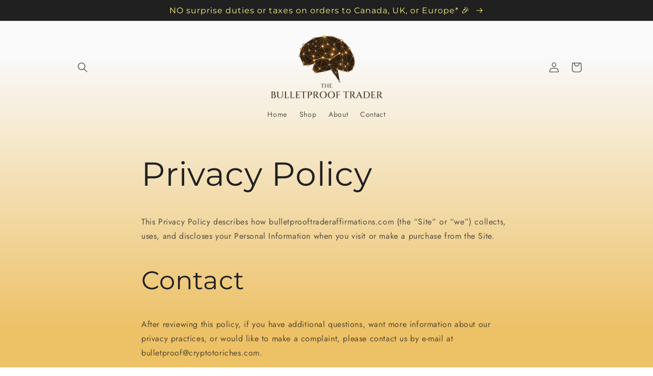

--- FILE ---
content_type: text/html; charset=utf-8
request_url: https://bulletprooftraderaffirmations.com/pages/privacy-policy
body_size: 28113
content:
<!doctype html>
<html class="no-js" lang="en">
  <head>
    <meta charset="utf-8">
    <meta http-equiv="X-UA-Compatible" content="IE=edge">
    <meta name="viewport" content="width=device-width,initial-scale=1">
    <meta name="theme-color" content="">
    <link rel="canonical" href="https://bulletprooftraderaffirmations.com/pages/privacy-policy">
    <link rel="preconnect" href="https://cdn.shopify.com" crossorigin><link rel="icon" type="image/png" href="//bulletprooftraderaffirmations.com/cdn/shop/files/brainlogo_favicon.png?crop=center&height=32&v=1664721576&width=32"><link rel="preconnect" href="https://fonts.shopifycdn.com" crossorigin><title>
      Privacy Policy
 &ndash; The Bulletproof Trader</title>

    
      <meta name="description" content="This Privacy Policy describes how bulletprooftraderaffirmations.com (the “Site” or “we”) collects, uses, and discloses your Personal Information when you visit or make a purchase from the Site. Contact After reviewing this policy, if you have additional questions, want more information about our privacy practices, or w">
    

    

<meta property="og:site_name" content="The Bulletproof Trader">
<meta property="og:url" content="https://bulletprooftraderaffirmations.com/pages/privacy-policy">
<meta property="og:title" content="Privacy Policy">
<meta property="og:type" content="website">
<meta property="og:description" content="This Privacy Policy describes how bulletprooftraderaffirmations.com (the “Site” or “we”) collects, uses, and discloses your Personal Information when you visit or make a purchase from the Site. Contact After reviewing this policy, if you have additional questions, want more information about our privacy practices, or w"><meta property="og:image" content="http://bulletprooftraderaffirmations.com/cdn/shop/files/brainlogo_sitelogogold.png?height=628&pad_color=202020&v=1664722316&width=1200">
  <meta property="og:image:secure_url" content="https://bulletprooftraderaffirmations.com/cdn/shop/files/brainlogo_sitelogogold.png?height=628&pad_color=202020&v=1664722316&width=1200">
  <meta property="og:image:width" content="1200">
  <meta property="og:image:height" content="628"><meta name="twitter:card" content="summary_large_image">
<meta name="twitter:title" content="Privacy Policy">
<meta name="twitter:description" content="This Privacy Policy describes how bulletprooftraderaffirmations.com (the “Site” or “we”) collects, uses, and discloses your Personal Information when you visit or make a purchase from the Site. Contact After reviewing this policy, if you have additional questions, want more information about our privacy practices, or w">


    <script src="//bulletprooftraderaffirmations.com/cdn/shop/t/5/assets/global.js?v=149496944046504657681665777074" defer="defer"></script>
    <script>window.performance && window.performance.mark && window.performance.mark('shopify.content_for_header.start');</script><meta id="shopify-digital-wallet" name="shopify-digital-wallet" content="/56987090986/digital_wallets/dialog">
<meta name="shopify-checkout-api-token" content="ba3ec371c28508026706dd79379d9432">
<link rel="alternate" hreflang="x-default" href="https://bulletprooftraderaffirmations.com/pages/privacy-policy">
<link rel="alternate" hreflang="en" href="https://bulletprooftraderaffirmations.com/pages/privacy-policy">
<link rel="alternate" hreflang="en-AE" href="https://bulletprooftraderaffirmations.com/en-intl/pages/privacy-policy">
<link rel="alternate" hreflang="en-HK" href="https://bulletprooftraderaffirmations.com/en-intl/pages/privacy-policy">
<link rel="alternate" hreflang="en-IL" href="https://bulletprooftraderaffirmations.com/en-intl/pages/privacy-policy">
<link rel="alternate" hreflang="en-KR" href="https://bulletprooftraderaffirmations.com/en-intl/pages/privacy-policy">
<link rel="alternate" hreflang="en-MY" href="https://bulletprooftraderaffirmations.com/en-intl/pages/privacy-policy">
<link rel="alternate" hreflang="en-CA" href="https://bulletprooftraderaffirmations.com/en-ca/pages/privacy-policy">
<link rel="alternate" hreflang="en-VN" href="https://bulletprooftraderaffirmations.com/en-intl/pages/privacy-policy">
<link rel="alternate" hreflang="en-TH" href="https://bulletprooftraderaffirmations.com/en-intl/pages/privacy-policy">
<link rel="alternate" hreflang="en-TW" href="https://bulletprooftraderaffirmations.com/en-intl/pages/privacy-policy">
<link rel="alternate" hreflang="en-LK" href="https://bulletprooftraderaffirmations.com/en-intl/pages/privacy-policy">
<link rel="alternate" hreflang="en-SA" href="https://bulletprooftraderaffirmations.com/en-intl/pages/privacy-policy">
<link rel="alternate" hreflang="en-PH" href="https://bulletprooftraderaffirmations.com/en-intl/pages/privacy-policy">
<link rel="alternate" hreflang="en-PS" href="https://bulletprooftraderaffirmations.com/en-intl/pages/privacy-policy">
<link rel="alternate" hreflang="en-PK" href="https://bulletprooftraderaffirmations.com/en-intl/pages/privacy-policy">
<link rel="alternate" hreflang="en-OM" href="https://bulletprooftraderaffirmations.com/en-intl/pages/privacy-policy">
<link rel="alternate" hreflang="en-NP" href="https://bulletprooftraderaffirmations.com/en-intl/pages/privacy-policy">
<link rel="alternate" hreflang="en-MM" href="https://bulletprooftraderaffirmations.com/en-intl/pages/privacy-policy">
<link rel="alternate" hreflang="en-MV" href="https://bulletprooftraderaffirmations.com/en-intl/pages/privacy-policy">
<link rel="alternate" hreflang="en-LB" href="https://bulletprooftraderaffirmations.com/en-intl/pages/privacy-policy">
<link rel="alternate" hreflang="en-LA" href="https://bulletprooftraderaffirmations.com/en-intl/pages/privacy-policy">
<link rel="alternate" hreflang="en-ID" href="https://bulletprooftraderaffirmations.com/en-intl/pages/privacy-policy">
<link rel="alternate" hreflang="en-IN" href="https://bulletprooftraderaffirmations.com/en-intl/pages/privacy-policy">
<link rel="alternate" hreflang="en-CN" href="https://bulletprooftraderaffirmations.com/en-intl/pages/privacy-policy">
<link rel="alternate" hreflang="en-KH" href="https://bulletprooftraderaffirmations.com/en-intl/pages/privacy-policy">
<link rel="alternate" hreflang="en-BD" href="https://bulletprooftraderaffirmations.com/en-intl/pages/privacy-policy">
<link rel="alternate" hreflang="en-AU" href="https://bulletprooftraderaffirmations.com/en-au/pages/privacy-policy">
<link rel="alternate" hreflang="en-AF" href="https://bulletprooftraderaffirmations.com/en-intl/pages/privacy-policy">
<link rel="alternate" hreflang="en-AZ" href="https://bulletprooftraderaffirmations.com/en-intl/pages/privacy-policy">
<link rel="alternate" hreflang="en-BH" href="https://bulletprooftraderaffirmations.com/en-intl/pages/privacy-policy">
<link rel="alternate" hreflang="en-BT" href="https://bulletprooftraderaffirmations.com/en-intl/pages/privacy-policy">
<link rel="alternate" hreflang="en-IO" href="https://bulletprooftraderaffirmations.com/en-intl/pages/privacy-policy">
<link rel="alternate" hreflang="en-BN" href="https://bulletprooftraderaffirmations.com/en-intl/pages/privacy-policy">
<link rel="alternate" hreflang="en-CX" href="https://bulletprooftraderaffirmations.com/en-intl/pages/privacy-policy">
<link rel="alternate" hreflang="en-CC" href="https://bulletprooftraderaffirmations.com/en-intl/pages/privacy-policy">
<link rel="alternate" hreflang="en-IQ" href="https://bulletprooftraderaffirmations.com/en-intl/pages/privacy-policy">
<link rel="alternate" hreflang="en-JP" href="https://bulletprooftraderaffirmations.com/en-intl/pages/privacy-policy">
<link rel="alternate" hreflang="en-JO" href="https://bulletprooftraderaffirmations.com/en-intl/pages/privacy-policy">
<link rel="alternate" hreflang="en-KZ" href="https://bulletprooftraderaffirmations.com/en-intl/pages/privacy-policy">
<link rel="alternate" hreflang="en-KW" href="https://bulletprooftraderaffirmations.com/en-intl/pages/privacy-policy">
<link rel="alternate" hreflang="en-KG" href="https://bulletprooftraderaffirmations.com/en-intl/pages/privacy-policy">
<link rel="alternate" hreflang="en-MO" href="https://bulletprooftraderaffirmations.com/en-intl/pages/privacy-policy">
<link rel="alternate" hreflang="en-MN" href="https://bulletprooftraderaffirmations.com/en-intl/pages/privacy-policy">
<link rel="alternate" hreflang="en-QA" href="https://bulletprooftraderaffirmations.com/en-intl/pages/privacy-policy">
<link rel="alternate" hreflang="en-RU" href="https://bulletprooftraderaffirmations.com/en-intl/pages/privacy-policy">
<link rel="alternate" hreflang="en-SG" href="https://bulletprooftraderaffirmations.com/en-intl/pages/privacy-policy">
<link rel="alternate" hreflang="en-TJ" href="https://bulletprooftraderaffirmations.com/en-intl/pages/privacy-policy">
<link rel="alternate" hreflang="en-TM" href="https://bulletprooftraderaffirmations.com/en-intl/pages/privacy-policy">
<link rel="alternate" hreflang="en-UZ" href="https://bulletprooftraderaffirmations.com/en-intl/pages/privacy-policy">
<link rel="alternate" hreflang="en-YE" href="https://bulletprooftraderaffirmations.com/en-intl/pages/privacy-policy">
<link rel="alternate" hreflang="en-CK" href="https://bulletprooftraderaffirmations.com/en-intl/pages/privacy-policy">
<link rel="alternate" hreflang="en-FJ" href="https://bulletprooftraderaffirmations.com/en-intl/pages/privacy-policy">
<link rel="alternate" hreflang="en-PF" href="https://bulletprooftraderaffirmations.com/en-intl/pages/privacy-policy">
<link rel="alternate" hreflang="en-KI" href="https://bulletprooftraderaffirmations.com/en-intl/pages/privacy-policy">
<link rel="alternate" hreflang="en-NR" href="https://bulletprooftraderaffirmations.com/en-intl/pages/privacy-policy">
<link rel="alternate" hreflang="en-NC" href="https://bulletprooftraderaffirmations.com/en-intl/pages/privacy-policy">
<link rel="alternate" hreflang="en-NU" href="https://bulletprooftraderaffirmations.com/en-intl/pages/privacy-policy">
<link rel="alternate" hreflang="en-NF" href="https://bulletprooftraderaffirmations.com/en-intl/pages/privacy-policy">
<link rel="alternate" hreflang="en-PG" href="https://bulletprooftraderaffirmations.com/en-intl/pages/privacy-policy">
<link rel="alternate" hreflang="en-PN" href="https://bulletprooftraderaffirmations.com/en-intl/pages/privacy-policy">
<link rel="alternate" hreflang="en-WS" href="https://bulletprooftraderaffirmations.com/en-intl/pages/privacy-policy">
<link rel="alternate" hreflang="en-SB" href="https://bulletprooftraderaffirmations.com/en-intl/pages/privacy-policy">
<link rel="alternate" hreflang="en-TL" href="https://bulletprooftraderaffirmations.com/en-intl/pages/privacy-policy">
<link rel="alternate" hreflang="en-TK" href="https://bulletprooftraderaffirmations.com/en-intl/pages/privacy-policy">
<link rel="alternate" hreflang="en-TO" href="https://bulletprooftraderaffirmations.com/en-intl/pages/privacy-policy">
<link rel="alternate" hreflang="en-TV" href="https://bulletprooftraderaffirmations.com/en-intl/pages/privacy-policy">
<link rel="alternate" hreflang="en-VU" href="https://bulletprooftraderaffirmations.com/en-intl/pages/privacy-policy">
<link rel="alternate" hreflang="en-WF" href="https://bulletprooftraderaffirmations.com/en-intl/pages/privacy-policy">
<link rel="alternate" hreflang="en-ZA" href="https://bulletprooftraderaffirmations.com/en-intl/pages/privacy-policy">
<link rel="alternate" hreflang="en-AI" href="https://bulletprooftraderaffirmations.com/en-lat/pages/privacy-policy">
<link rel="alternate" hreflang="en-AG" href="https://bulletprooftraderaffirmations.com/en-lat/pages/privacy-policy">
<link rel="alternate" hreflang="en-AW" href="https://bulletprooftraderaffirmations.com/en-lat/pages/privacy-policy">
<link rel="alternate" hreflang="en-BS" href="https://bulletprooftraderaffirmations.com/en-lat/pages/privacy-policy">
<link rel="alternate" hreflang="en-BB" href="https://bulletprooftraderaffirmations.com/en-lat/pages/privacy-policy">
<link rel="alternate" hreflang="en-BZ" href="https://bulletprooftraderaffirmations.com/en-lat/pages/privacy-policy">
<link rel="alternate" hreflang="en-BM" href="https://bulletprooftraderaffirmations.com/en-lat/pages/privacy-policy">
<link rel="alternate" hreflang="en-VG" href="https://bulletprooftraderaffirmations.com/en-lat/pages/privacy-policy">
<link rel="alternate" hreflang="en-KY" href="https://bulletprooftraderaffirmations.com/en-lat/pages/privacy-policy">
<link rel="alternate" hreflang="en-CR" href="https://bulletprooftraderaffirmations.com/en-lat/pages/privacy-policy">
<link rel="alternate" hreflang="en-CW" href="https://bulletprooftraderaffirmations.com/en-lat/pages/privacy-policy">
<link rel="alternate" hreflang="en-DM" href="https://bulletprooftraderaffirmations.com/en-lat/pages/privacy-policy">
<link rel="alternate" hreflang="en-DO" href="https://bulletprooftraderaffirmations.com/en-lat/pages/privacy-policy">
<link rel="alternate" hreflang="en-SV" href="https://bulletprooftraderaffirmations.com/en-lat/pages/privacy-policy">
<link rel="alternate" hreflang="en-GD" href="https://bulletprooftraderaffirmations.com/en-lat/pages/privacy-policy">
<link rel="alternate" hreflang="en-GT" href="https://bulletprooftraderaffirmations.com/en-lat/pages/privacy-policy">
<link rel="alternate" hreflang="en-HT" href="https://bulletprooftraderaffirmations.com/en-lat/pages/privacy-policy">
<link rel="alternate" hreflang="en-HN" href="https://bulletprooftraderaffirmations.com/en-lat/pages/privacy-policy">
<link rel="alternate" hreflang="en-JM" href="https://bulletprooftraderaffirmations.com/en-lat/pages/privacy-policy">
<link rel="alternate" hreflang="en-MQ" href="https://bulletprooftraderaffirmations.com/en-lat/pages/privacy-policy">
<link rel="alternate" hreflang="en-MS" href="https://bulletprooftraderaffirmations.com/en-lat/pages/privacy-policy">
<link rel="alternate" hreflang="en-NI" href="https://bulletprooftraderaffirmations.com/en-lat/pages/privacy-policy">
<link rel="alternate" hreflang="en-PA" href="https://bulletprooftraderaffirmations.com/en-lat/pages/privacy-policy">
<link rel="alternate" hreflang="en-SX" href="https://bulletprooftraderaffirmations.com/en-lat/pages/privacy-policy">
<link rel="alternate" hreflang="en-BL" href="https://bulletprooftraderaffirmations.com/en-lat/pages/privacy-policy">
<link rel="alternate" hreflang="en-KN" href="https://bulletprooftraderaffirmations.com/en-lat/pages/privacy-policy">
<link rel="alternate" hreflang="en-LC" href="https://bulletprooftraderaffirmations.com/en-lat/pages/privacy-policy">
<link rel="alternate" hreflang="en-MF" href="https://bulletprooftraderaffirmations.com/en-lat/pages/privacy-policy">
<link rel="alternate" hreflang="en-PM" href="https://bulletprooftraderaffirmations.com/en-lat/pages/privacy-policy">
<link rel="alternate" hreflang="en-VC" href="https://bulletprooftraderaffirmations.com/en-lat/pages/privacy-policy">
<link rel="alternate" hreflang="en-TT" href="https://bulletprooftraderaffirmations.com/en-lat/pages/privacy-policy">
<link rel="alternate" hreflang="en-TC" href="https://bulletprooftraderaffirmations.com/en-lat/pages/privacy-policy">
<link rel="alternate" hreflang="en-UM" href="https://bulletprooftraderaffirmations.com/en-lat/pages/privacy-policy">
<link rel="alternate" hreflang="en-MX" href="https://bulletprooftraderaffirmations.com/en-lat/pages/privacy-policy">
<link rel="alternate" hreflang="en-AR" href="https://bulletprooftraderaffirmations.com/en-lat/pages/privacy-policy">
<link rel="alternate" hreflang="en-BO" href="https://bulletprooftraderaffirmations.com/en-lat/pages/privacy-policy">
<link rel="alternate" hreflang="en-BQ" href="https://bulletprooftraderaffirmations.com/en-lat/pages/privacy-policy">
<link rel="alternate" hreflang="en-CL" href="https://bulletprooftraderaffirmations.com/en-lat/pages/privacy-policy">
<link rel="alternate" hreflang="en-CO" href="https://bulletprooftraderaffirmations.com/en-lat/pages/privacy-policy">
<link rel="alternate" hreflang="en-EC" href="https://bulletprooftraderaffirmations.com/en-lat/pages/privacy-policy">
<link rel="alternate" hreflang="en-FK" href="https://bulletprooftraderaffirmations.com/en-lat/pages/privacy-policy">
<link rel="alternate" hreflang="en-GF" href="https://bulletprooftraderaffirmations.com/en-lat/pages/privacy-policy">
<link rel="alternate" hreflang="en-GY" href="https://bulletprooftraderaffirmations.com/en-lat/pages/privacy-policy">
<link rel="alternate" hreflang="en-PY" href="https://bulletprooftraderaffirmations.com/en-lat/pages/privacy-policy">
<link rel="alternate" hreflang="en-PE" href="https://bulletprooftraderaffirmations.com/en-lat/pages/privacy-policy">
<link rel="alternate" hreflang="en-SR" href="https://bulletprooftraderaffirmations.com/en-lat/pages/privacy-policy">
<link rel="alternate" hreflang="en-UY" href="https://bulletprooftraderaffirmations.com/en-lat/pages/privacy-policy">
<link rel="alternate" hreflang="en-VE" href="https://bulletprooftraderaffirmations.com/en-lat/pages/privacy-policy">
<link rel="alternate" hreflang="en-AX" href="https://bulletprooftraderaffirmations.com/en-eu/pages/privacy-policy">
<link rel="alternate" hreflang="en-AL" href="https://bulletprooftraderaffirmations.com/en-eu/pages/privacy-policy">
<link rel="alternate" hreflang="en-AD" href="https://bulletprooftraderaffirmations.com/en-eu/pages/privacy-policy">
<link rel="alternate" hreflang="en-AM" href="https://bulletprooftraderaffirmations.com/en-eu/pages/privacy-policy">
<link rel="alternate" hreflang="en-AT" href="https://bulletprooftraderaffirmations.com/en-eu/pages/privacy-policy">
<link rel="alternate" hreflang="en-BE" href="https://bulletprooftraderaffirmations.com/en-eu/pages/privacy-policy">
<link rel="alternate" hreflang="en-BA" href="https://bulletprooftraderaffirmations.com/en-eu/pages/privacy-policy">
<link rel="alternate" hreflang="en-BG" href="https://bulletprooftraderaffirmations.com/en-eu/pages/privacy-policy">
<link rel="alternate" hreflang="en-HR" href="https://bulletprooftraderaffirmations.com/en-eu/pages/privacy-policy">
<link rel="alternate" hreflang="en-CY" href="https://bulletprooftraderaffirmations.com/en-eu/pages/privacy-policy">
<link rel="alternate" hreflang="en-CZ" href="https://bulletprooftraderaffirmations.com/en-eu/pages/privacy-policy">
<link rel="alternate" hreflang="en-DK" href="https://bulletprooftraderaffirmations.com/en-eu/pages/privacy-policy">
<link rel="alternate" hreflang="en-EE" href="https://bulletprooftraderaffirmations.com/en-eu/pages/privacy-policy">
<link rel="alternate" hreflang="en-FO" href="https://bulletprooftraderaffirmations.com/en-eu/pages/privacy-policy">
<link rel="alternate" hreflang="en-FI" href="https://bulletprooftraderaffirmations.com/en-eu/pages/privacy-policy">
<link rel="alternate" hreflang="en-FR" href="https://bulletprooftraderaffirmations.com/en-eu/pages/privacy-policy">
<link rel="alternate" hreflang="en-GE" href="https://bulletprooftraderaffirmations.com/en-eu/pages/privacy-policy">
<link rel="alternate" hreflang="en-DE" href="https://bulletprooftraderaffirmations.com/en-eu/pages/privacy-policy">
<link rel="alternate" hreflang="en-GI" href="https://bulletprooftraderaffirmations.com/en-eu/pages/privacy-policy">
<link rel="alternate" hreflang="en-GR" href="https://bulletprooftraderaffirmations.com/en-eu/pages/privacy-policy">
<link rel="alternate" hreflang="en-GL" href="https://bulletprooftraderaffirmations.com/en-eu/pages/privacy-policy">
<link rel="alternate" hreflang="en-GP" href="https://bulletprooftraderaffirmations.com/en-eu/pages/privacy-policy">
<link rel="alternate" hreflang="en-GG" href="https://bulletprooftraderaffirmations.com/en-eu/pages/privacy-policy">
<link rel="alternate" hreflang="en-HU" href="https://bulletprooftraderaffirmations.com/en-eu/pages/privacy-policy">
<link rel="alternate" hreflang="en-IS" href="https://bulletprooftraderaffirmations.com/en-eu/pages/privacy-policy">
<link rel="alternate" hreflang="en-IE" href="https://bulletprooftraderaffirmations.com/en-eu/pages/privacy-policy">
<link rel="alternate" hreflang="en-IM" href="https://bulletprooftraderaffirmations.com/en-eu/pages/privacy-policy">
<link rel="alternate" hreflang="en-IT" href="https://bulletprooftraderaffirmations.com/en-eu/pages/privacy-policy">
<link rel="alternate" hreflang="en-JE" href="https://bulletprooftraderaffirmations.com/en-eu/pages/privacy-policy">
<link rel="alternate" hreflang="en-XK" href="https://bulletprooftraderaffirmations.com/en-eu/pages/privacy-policy">
<link rel="alternate" hreflang="en-LV" href="https://bulletprooftraderaffirmations.com/en-eu/pages/privacy-policy">
<link rel="alternate" hreflang="en-LI" href="https://bulletprooftraderaffirmations.com/en-eu/pages/privacy-policy">
<link rel="alternate" hreflang="en-LT" href="https://bulletprooftraderaffirmations.com/en-eu/pages/privacy-policy">
<link rel="alternate" hreflang="en-LU" href="https://bulletprooftraderaffirmations.com/en-eu/pages/privacy-policy">
<link rel="alternate" hreflang="en-MK" href="https://bulletprooftraderaffirmations.com/en-eu/pages/privacy-policy">
<link rel="alternate" hreflang="en-MT" href="https://bulletprooftraderaffirmations.com/en-eu/pages/privacy-policy">
<link rel="alternate" hreflang="en-YT" href="https://bulletprooftraderaffirmations.com/en-eu/pages/privacy-policy">
<link rel="alternate" hreflang="en-MD" href="https://bulletprooftraderaffirmations.com/en-eu/pages/privacy-policy">
<link rel="alternate" hreflang="en-MC" href="https://bulletprooftraderaffirmations.com/en-eu/pages/privacy-policy">
<link rel="alternate" hreflang="en-ME" href="https://bulletprooftraderaffirmations.com/en-eu/pages/privacy-policy">
<link rel="alternate" hreflang="en-NL" href="https://bulletprooftraderaffirmations.com/en-eu/pages/privacy-policy">
<link rel="alternate" hreflang="en-NO" href="https://bulletprooftraderaffirmations.com/en-eu/pages/privacy-policy">
<link rel="alternate" hreflang="en-PL" href="https://bulletprooftraderaffirmations.com/en-eu/pages/privacy-policy">
<link rel="alternate" hreflang="en-PT" href="https://bulletprooftraderaffirmations.com/en-eu/pages/privacy-policy">
<link rel="alternate" hreflang="en-RE" href="https://bulletprooftraderaffirmations.com/en-eu/pages/privacy-policy">
<link rel="alternate" hreflang="en-RO" href="https://bulletprooftraderaffirmations.com/en-eu/pages/privacy-policy">
<link rel="alternate" hreflang="en-SM" href="https://bulletprooftraderaffirmations.com/en-eu/pages/privacy-policy">
<link rel="alternate" hreflang="en-RS" href="https://bulletprooftraderaffirmations.com/en-eu/pages/privacy-policy">
<link rel="alternate" hreflang="en-SK" href="https://bulletprooftraderaffirmations.com/en-eu/pages/privacy-policy">
<link rel="alternate" hreflang="en-SI" href="https://bulletprooftraderaffirmations.com/en-eu/pages/privacy-policy">
<link rel="alternate" hreflang="en-ES" href="https://bulletprooftraderaffirmations.com/en-eu/pages/privacy-policy">
<link rel="alternate" hreflang="en-SJ" href="https://bulletprooftraderaffirmations.com/en-eu/pages/privacy-policy">
<link rel="alternate" hreflang="en-SE" href="https://bulletprooftraderaffirmations.com/en-eu/pages/privacy-policy">
<link rel="alternate" hreflang="en-CH" href="https://bulletprooftraderaffirmations.com/en-eu/pages/privacy-policy">
<link rel="alternate" hreflang="en-VA" href="https://bulletprooftraderaffirmations.com/en-eu/pages/privacy-policy">
<link rel="alternate" hreflang="en-BY" href="https://bulletprooftraderaffirmations.com/en-eu/pages/privacy-policy">
<link rel="alternate" hreflang="en-TR" href="https://bulletprooftraderaffirmations.com/en-eu/pages/privacy-policy">
<link rel="alternate" hreflang="en-UA" href="https://bulletprooftraderaffirmations.com/en-eu/pages/privacy-policy">
<link rel="alternate" hreflang="en-BR" href="https://bulletprooftraderaffirmations.com/en-lat/pages/privacy-policy">
<link rel="alternate" hreflang="en-NZ" href="https://bulletprooftraderaffirmations.com/en-au/pages/privacy-policy">
<link rel="alternate" hreflang="en-GB" href="https://bulletprooftraderaffirmations.com/en-eu/pages/privacy-policy">
<script async="async" src="/checkouts/internal/preloads.js?locale=en-US"></script>
<link rel="preconnect" href="https://shop.app" crossorigin="anonymous">
<script async="async" src="https://shop.app/checkouts/internal/preloads.js?locale=en-US&shop_id=56987090986" crossorigin="anonymous"></script>
<script id="apple-pay-shop-capabilities" type="application/json">{"shopId":56987090986,"countryCode":"CA","currencyCode":"USD","merchantCapabilities":["supports3DS"],"merchantId":"gid:\/\/shopify\/Shop\/56987090986","merchantName":"The Bulletproof Trader","requiredBillingContactFields":["postalAddress","email","phone"],"requiredShippingContactFields":["postalAddress","email","phone"],"shippingType":"shipping","supportedNetworks":["visa","masterCard","amex","discover","jcb"],"total":{"type":"pending","label":"The Bulletproof Trader","amount":"1.00"},"shopifyPaymentsEnabled":true,"supportsSubscriptions":true}</script>
<script id="shopify-features" type="application/json">{"accessToken":"ba3ec371c28508026706dd79379d9432","betas":["rich-media-storefront-analytics"],"domain":"bulletprooftraderaffirmations.com","predictiveSearch":true,"shopId":56987090986,"locale":"en"}</script>
<script>var Shopify = Shopify || {};
Shopify.shop = "thebulletprooftrader.myshopify.com";
Shopify.locale = "en";
Shopify.currency = {"active":"USD","rate":"1.0"};
Shopify.country = "US";
Shopify.theme = {"name":"Sense","id":124232826922,"schema_name":"Sense","schema_version":"5.0.1","theme_store_id":1356,"role":"main"};
Shopify.theme.handle = "null";
Shopify.theme.style = {"id":null,"handle":null};
Shopify.cdnHost = "bulletprooftraderaffirmations.com/cdn";
Shopify.routes = Shopify.routes || {};
Shopify.routes.root = "/";</script>
<script type="module">!function(o){(o.Shopify=o.Shopify||{}).modules=!0}(window);</script>
<script>!function(o){function n(){var o=[];function n(){o.push(Array.prototype.slice.apply(arguments))}return n.q=o,n}var t=o.Shopify=o.Shopify||{};t.loadFeatures=n(),t.autoloadFeatures=n()}(window);</script>
<script>
  window.ShopifyPay = window.ShopifyPay || {};
  window.ShopifyPay.apiHost = "shop.app\/pay";
  window.ShopifyPay.redirectState = null;
</script>
<script id="shop-js-analytics" type="application/json">{"pageType":"page"}</script>
<script defer="defer" async type="module" src="//bulletprooftraderaffirmations.com/cdn/shopifycloud/shop-js/modules/v2/client.init-shop-cart-sync_BN7fPSNr.en.esm.js"></script>
<script defer="defer" async type="module" src="//bulletprooftraderaffirmations.com/cdn/shopifycloud/shop-js/modules/v2/chunk.common_Cbph3Kss.esm.js"></script>
<script defer="defer" async type="module" src="//bulletprooftraderaffirmations.com/cdn/shopifycloud/shop-js/modules/v2/chunk.modal_DKumMAJ1.esm.js"></script>
<script type="module">
  await import("//bulletprooftraderaffirmations.com/cdn/shopifycloud/shop-js/modules/v2/client.init-shop-cart-sync_BN7fPSNr.en.esm.js");
await import("//bulletprooftraderaffirmations.com/cdn/shopifycloud/shop-js/modules/v2/chunk.common_Cbph3Kss.esm.js");
await import("//bulletprooftraderaffirmations.com/cdn/shopifycloud/shop-js/modules/v2/chunk.modal_DKumMAJ1.esm.js");

  window.Shopify.SignInWithShop?.initShopCartSync?.({"fedCMEnabled":true,"windoidEnabled":true});

</script>
<script>
  window.Shopify = window.Shopify || {};
  if (!window.Shopify.featureAssets) window.Shopify.featureAssets = {};
  window.Shopify.featureAssets['shop-js'] = {"shop-cart-sync":["modules/v2/client.shop-cart-sync_CJVUk8Jm.en.esm.js","modules/v2/chunk.common_Cbph3Kss.esm.js","modules/v2/chunk.modal_DKumMAJ1.esm.js"],"init-fed-cm":["modules/v2/client.init-fed-cm_7Fvt41F4.en.esm.js","modules/v2/chunk.common_Cbph3Kss.esm.js","modules/v2/chunk.modal_DKumMAJ1.esm.js"],"init-shop-email-lookup-coordinator":["modules/v2/client.init-shop-email-lookup-coordinator_Cc088_bR.en.esm.js","modules/v2/chunk.common_Cbph3Kss.esm.js","modules/v2/chunk.modal_DKumMAJ1.esm.js"],"init-windoid":["modules/v2/client.init-windoid_hPopwJRj.en.esm.js","modules/v2/chunk.common_Cbph3Kss.esm.js","modules/v2/chunk.modal_DKumMAJ1.esm.js"],"shop-button":["modules/v2/client.shop-button_B0jaPSNF.en.esm.js","modules/v2/chunk.common_Cbph3Kss.esm.js","modules/v2/chunk.modal_DKumMAJ1.esm.js"],"shop-cash-offers":["modules/v2/client.shop-cash-offers_DPIskqss.en.esm.js","modules/v2/chunk.common_Cbph3Kss.esm.js","modules/v2/chunk.modal_DKumMAJ1.esm.js"],"shop-toast-manager":["modules/v2/client.shop-toast-manager_CK7RT69O.en.esm.js","modules/v2/chunk.common_Cbph3Kss.esm.js","modules/v2/chunk.modal_DKumMAJ1.esm.js"],"init-shop-cart-sync":["modules/v2/client.init-shop-cart-sync_BN7fPSNr.en.esm.js","modules/v2/chunk.common_Cbph3Kss.esm.js","modules/v2/chunk.modal_DKumMAJ1.esm.js"],"init-customer-accounts-sign-up":["modules/v2/client.init-customer-accounts-sign-up_CfPf4CXf.en.esm.js","modules/v2/client.shop-login-button_DeIztwXF.en.esm.js","modules/v2/chunk.common_Cbph3Kss.esm.js","modules/v2/chunk.modal_DKumMAJ1.esm.js"],"pay-button":["modules/v2/client.pay-button_CgIwFSYN.en.esm.js","modules/v2/chunk.common_Cbph3Kss.esm.js","modules/v2/chunk.modal_DKumMAJ1.esm.js"],"init-customer-accounts":["modules/v2/client.init-customer-accounts_DQ3x16JI.en.esm.js","modules/v2/client.shop-login-button_DeIztwXF.en.esm.js","modules/v2/chunk.common_Cbph3Kss.esm.js","modules/v2/chunk.modal_DKumMAJ1.esm.js"],"avatar":["modules/v2/client.avatar_BTnouDA3.en.esm.js"],"init-shop-for-new-customer-accounts":["modules/v2/client.init-shop-for-new-customer-accounts_CsZy_esa.en.esm.js","modules/v2/client.shop-login-button_DeIztwXF.en.esm.js","modules/v2/chunk.common_Cbph3Kss.esm.js","modules/v2/chunk.modal_DKumMAJ1.esm.js"],"shop-follow-button":["modules/v2/client.shop-follow-button_BRMJjgGd.en.esm.js","modules/v2/chunk.common_Cbph3Kss.esm.js","modules/v2/chunk.modal_DKumMAJ1.esm.js"],"checkout-modal":["modules/v2/client.checkout-modal_B9Drz_yf.en.esm.js","modules/v2/chunk.common_Cbph3Kss.esm.js","modules/v2/chunk.modal_DKumMAJ1.esm.js"],"shop-login-button":["modules/v2/client.shop-login-button_DeIztwXF.en.esm.js","modules/v2/chunk.common_Cbph3Kss.esm.js","modules/v2/chunk.modal_DKumMAJ1.esm.js"],"lead-capture":["modules/v2/client.lead-capture_DXYzFM3R.en.esm.js","modules/v2/chunk.common_Cbph3Kss.esm.js","modules/v2/chunk.modal_DKumMAJ1.esm.js"],"shop-login":["modules/v2/client.shop-login_CA5pJqmO.en.esm.js","modules/v2/chunk.common_Cbph3Kss.esm.js","modules/v2/chunk.modal_DKumMAJ1.esm.js"],"payment-terms":["modules/v2/client.payment-terms_BxzfvcZJ.en.esm.js","modules/v2/chunk.common_Cbph3Kss.esm.js","modules/v2/chunk.modal_DKumMAJ1.esm.js"]};
</script>
<script id="__st">var __st={"a":56987090986,"offset":-18000,"reqid":"304d53d2-588c-4114-a621-d87491d5af9e-1770128412","pageurl":"bulletprooftraderaffirmations.com\/pages\/privacy-policy","s":"pages-94055628842","u":"c7045ea9f18f","p":"page","rtyp":"page","rid":94055628842};</script>
<script>window.ShopifyPaypalV4VisibilityTracking = true;</script>
<script id="captcha-bootstrap">!function(){'use strict';const t='contact',e='account',n='new_comment',o=[[t,t],['blogs',n],['comments',n],[t,'customer']],c=[[e,'customer_login'],[e,'guest_login'],[e,'recover_customer_password'],[e,'create_customer']],r=t=>t.map((([t,e])=>`form[action*='/${t}']:not([data-nocaptcha='true']) input[name='form_type'][value='${e}']`)).join(','),a=t=>()=>t?[...document.querySelectorAll(t)].map((t=>t.form)):[];function s(){const t=[...o],e=r(t);return a(e)}const i='password',u='form_key',d=['recaptcha-v3-token','g-recaptcha-response','h-captcha-response',i],f=()=>{try{return window.sessionStorage}catch{return}},m='__shopify_v',_=t=>t.elements[u];function p(t,e,n=!1){try{const o=window.sessionStorage,c=JSON.parse(o.getItem(e)),{data:r}=function(t){const{data:e,action:n}=t;return t[m]||n?{data:e,action:n}:{data:t,action:n}}(c);for(const[e,n]of Object.entries(r))t.elements[e]&&(t.elements[e].value=n);n&&o.removeItem(e)}catch(o){console.error('form repopulation failed',{error:o})}}const l='form_type',E='cptcha';function T(t){t.dataset[E]=!0}const w=window,h=w.document,L='Shopify',v='ce_forms',y='captcha';let A=!1;((t,e)=>{const n=(g='f06e6c50-85a8-45c8-87d0-21a2b65856fe',I='https://cdn.shopify.com/shopifycloud/storefront-forms-hcaptcha/ce_storefront_forms_captcha_hcaptcha.v1.5.2.iife.js',D={infoText:'Protected by hCaptcha',privacyText:'Privacy',termsText:'Terms'},(t,e,n)=>{const o=w[L][v],c=o.bindForm;if(c)return c(t,g,e,D).then(n);var r;o.q.push([[t,g,e,D],n]),r=I,A||(h.body.append(Object.assign(h.createElement('script'),{id:'captcha-provider',async:!0,src:r})),A=!0)});var g,I,D;w[L]=w[L]||{},w[L][v]=w[L][v]||{},w[L][v].q=[],w[L][y]=w[L][y]||{},w[L][y].protect=function(t,e){n(t,void 0,e),T(t)},Object.freeze(w[L][y]),function(t,e,n,w,h,L){const[v,y,A,g]=function(t,e,n){const i=e?o:[],u=t?c:[],d=[...i,...u],f=r(d),m=r(i),_=r(d.filter((([t,e])=>n.includes(e))));return[a(f),a(m),a(_),s()]}(w,h,L),I=t=>{const e=t.target;return e instanceof HTMLFormElement?e:e&&e.form},D=t=>v().includes(t);t.addEventListener('submit',(t=>{const e=I(t);if(!e)return;const n=D(e)&&!e.dataset.hcaptchaBound&&!e.dataset.recaptchaBound,o=_(e),c=g().includes(e)&&(!o||!o.value);(n||c)&&t.preventDefault(),c&&!n&&(function(t){try{if(!f())return;!function(t){const e=f();if(!e)return;const n=_(t);if(!n)return;const o=n.value;o&&e.removeItem(o)}(t);const e=Array.from(Array(32),(()=>Math.random().toString(36)[2])).join('');!function(t,e){_(t)||t.append(Object.assign(document.createElement('input'),{type:'hidden',name:u})),t.elements[u].value=e}(t,e),function(t,e){const n=f();if(!n)return;const o=[...t.querySelectorAll(`input[type='${i}']`)].map((({name:t})=>t)),c=[...d,...o],r={};for(const[a,s]of new FormData(t).entries())c.includes(a)||(r[a]=s);n.setItem(e,JSON.stringify({[m]:1,action:t.action,data:r}))}(t,e)}catch(e){console.error('failed to persist form',e)}}(e),e.submit())}));const S=(t,e)=>{t&&!t.dataset[E]&&(n(t,e.some((e=>e===t))),T(t))};for(const o of['focusin','change'])t.addEventListener(o,(t=>{const e=I(t);D(e)&&S(e,y())}));const B=e.get('form_key'),M=e.get(l),P=B&&M;t.addEventListener('DOMContentLoaded',(()=>{const t=y();if(P)for(const e of t)e.elements[l].value===M&&p(e,B);[...new Set([...A(),...v().filter((t=>'true'===t.dataset.shopifyCaptcha))])].forEach((e=>S(e,t)))}))}(h,new URLSearchParams(w.location.search),n,t,e,['guest_login'])})(!0,!0)}();</script>
<script integrity="sha256-4kQ18oKyAcykRKYeNunJcIwy7WH5gtpwJnB7kiuLZ1E=" data-source-attribution="shopify.loadfeatures" defer="defer" src="//bulletprooftraderaffirmations.com/cdn/shopifycloud/storefront/assets/storefront/load_feature-a0a9edcb.js" crossorigin="anonymous"></script>
<script crossorigin="anonymous" defer="defer" src="//bulletprooftraderaffirmations.com/cdn/shopifycloud/storefront/assets/shopify_pay/storefront-65b4c6d7.js?v=20250812"></script>
<script data-source-attribution="shopify.dynamic_checkout.dynamic.init">var Shopify=Shopify||{};Shopify.PaymentButton=Shopify.PaymentButton||{isStorefrontPortableWallets:!0,init:function(){window.Shopify.PaymentButton.init=function(){};var t=document.createElement("script");t.src="https://bulletprooftraderaffirmations.com/cdn/shopifycloud/portable-wallets/latest/portable-wallets.en.js",t.type="module",document.head.appendChild(t)}};
</script>
<script data-source-attribution="shopify.dynamic_checkout.buyer_consent">
  function portableWalletsHideBuyerConsent(e){var t=document.getElementById("shopify-buyer-consent"),n=document.getElementById("shopify-subscription-policy-button");t&&n&&(t.classList.add("hidden"),t.setAttribute("aria-hidden","true"),n.removeEventListener("click",e))}function portableWalletsShowBuyerConsent(e){var t=document.getElementById("shopify-buyer-consent"),n=document.getElementById("shopify-subscription-policy-button");t&&n&&(t.classList.remove("hidden"),t.removeAttribute("aria-hidden"),n.addEventListener("click",e))}window.Shopify?.PaymentButton&&(window.Shopify.PaymentButton.hideBuyerConsent=portableWalletsHideBuyerConsent,window.Shopify.PaymentButton.showBuyerConsent=portableWalletsShowBuyerConsent);
</script>
<script data-source-attribution="shopify.dynamic_checkout.cart.bootstrap">document.addEventListener("DOMContentLoaded",(function(){function t(){return document.querySelector("shopify-accelerated-checkout-cart, shopify-accelerated-checkout")}if(t())Shopify.PaymentButton.init();else{new MutationObserver((function(e,n){t()&&(Shopify.PaymentButton.init(),n.disconnect())})).observe(document.body,{childList:!0,subtree:!0})}}));
</script>
<link id="shopify-accelerated-checkout-styles" rel="stylesheet" media="screen" href="https://bulletprooftraderaffirmations.com/cdn/shopifycloud/portable-wallets/latest/accelerated-checkout-backwards-compat.css" crossorigin="anonymous">
<style id="shopify-accelerated-checkout-cart">
        #shopify-buyer-consent {
  margin-top: 1em;
  display: inline-block;
  width: 100%;
}

#shopify-buyer-consent.hidden {
  display: none;
}

#shopify-subscription-policy-button {
  background: none;
  border: none;
  padding: 0;
  text-decoration: underline;
  font-size: inherit;
  cursor: pointer;
}

#shopify-subscription-policy-button::before {
  box-shadow: none;
}

      </style>
<script id="sections-script" data-sections="header,footer" defer="defer" src="//bulletprooftraderaffirmations.com/cdn/shop/t/5/compiled_assets/scripts.js?v=322"></script>
<script>window.performance && window.performance.mark && window.performance.mark('shopify.content_for_header.end');</script>


    <style data-shopify>
      @font-face {
  font-family: Jost;
  font-weight: 400;
  font-style: normal;
  font-display: swap;
  src: url("//bulletprooftraderaffirmations.com/cdn/fonts/jost/jost_n4.d47a1b6347ce4a4c9f437608011273009d91f2b7.woff2") format("woff2"),
       url("//bulletprooftraderaffirmations.com/cdn/fonts/jost/jost_n4.791c46290e672b3f85c3d1c651ef2efa3819eadd.woff") format("woff");
}

      @font-face {
  font-family: Jost;
  font-weight: 700;
  font-style: normal;
  font-display: swap;
  src: url("//bulletprooftraderaffirmations.com/cdn/fonts/jost/jost_n7.921dc18c13fa0b0c94c5e2517ffe06139c3615a3.woff2") format("woff2"),
       url("//bulletprooftraderaffirmations.com/cdn/fonts/jost/jost_n7.cbfc16c98c1e195f46c536e775e4e959c5f2f22b.woff") format("woff");
}

      @font-face {
  font-family: Jost;
  font-weight: 400;
  font-style: italic;
  font-display: swap;
  src: url("//bulletprooftraderaffirmations.com/cdn/fonts/jost/jost_i4.b690098389649750ada222b9763d55796c5283a5.woff2") format("woff2"),
       url("//bulletprooftraderaffirmations.com/cdn/fonts/jost/jost_i4.fd766415a47e50b9e391ae7ec04e2ae25e7e28b0.woff") format("woff");
}

      @font-face {
  font-family: Jost;
  font-weight: 700;
  font-style: italic;
  font-display: swap;
  src: url("//bulletprooftraderaffirmations.com/cdn/fonts/jost/jost_i7.d8201b854e41e19d7ed9b1a31fe4fe71deea6d3f.woff2") format("woff2"),
       url("//bulletprooftraderaffirmations.com/cdn/fonts/jost/jost_i7.eae515c34e26b6c853efddc3fc0c552e0de63757.woff") format("woff");
}

      @font-face {
  font-family: Montserrat;
  font-weight: 400;
  font-style: normal;
  font-display: swap;
  src: url("//bulletprooftraderaffirmations.com/cdn/fonts/montserrat/montserrat_n4.81949fa0ac9fd2021e16436151e8eaa539321637.woff2") format("woff2"),
       url("//bulletprooftraderaffirmations.com/cdn/fonts/montserrat/montserrat_n4.a6c632ca7b62da89c3594789ba828388aac693fe.woff") format("woff");
}


      :root {
        --font-body-family: Jost, sans-serif;
        --font-body-style: normal;
        --font-body-weight: 400;
        --font-body-weight-bold: 700;

        --font-heading-family: Montserrat, sans-serif;
        --font-heading-style: normal;
        --font-heading-weight: 400;

        --font-body-scale: 1.0;
        --font-heading-scale: 1.25;

        --color-base-text: 32, 32, 32;
        --color-shadow: 32, 32, 32;
        --color-base-background-1: 255, 255, 255;
        --color-base-background-2: 237, 193, 102;
        --color-base-solid-button-labels: 251, 240, 128;
        --color-base-outline-button-labels: 237, 193, 102;
        --color-base-accent-1: 32, 32, 32;
        --color-base-accent-2: 237, 193, 102;
        --payment-terms-background-color: #ffffff;

        --gradient-base-background-1: linear-gradient(180deg, rgba(250, 250, 250, 1) 15%, rgba(237, 193, 102, 1) 90%);
        --gradient-base-background-2: radial-gradient(rgba(32, 32, 32, 1), rgba(32, 32, 32, 1) 100%);
        --gradient-base-accent-1: linear-gradient(180deg, rgba(32, 32, 32, 1) 70%, rgba(237, 193, 102, 1) 100%);
        --gradient-base-accent-2: radial-gradient(rgba(32, 32, 32, 1), rgba(32, 32, 32, 1) 100%);

        --media-padding: px;
        --media-border-opacity: 0.1;
        --media-border-width: 0px;
        --media-radius: 12px;
        --media-shadow-opacity: 0.1;
        --media-shadow-horizontal-offset: 10px;
        --media-shadow-vertical-offset: 12px;
        --media-shadow-blur-radius: 20px;
        --media-shadow-visible: 1;

        --page-width: 110rem;
        --page-width-margin: 0rem;

        --product-card-image-padding: 0.0rem;
        --product-card-corner-radius: 1.0rem;
        --product-card-text-alignment: center;
        --product-card-border-width: 0.0rem;
        --product-card-border-opacity: 0.1;
        --product-card-shadow-opacity: 0.05;
        --product-card-shadow-visible: 1;
        --product-card-shadow-horizontal-offset: 1.0rem;
        --product-card-shadow-vertical-offset: 1.0rem;
        --product-card-shadow-blur-radius: 3.5rem;

        --collection-card-image-padding: 0.0rem;
        --collection-card-corner-radius: 1.2rem;
        --collection-card-text-alignment: center;
        --collection-card-border-width: 0.0rem;
        --collection-card-border-opacity: 0.1;
        --collection-card-shadow-opacity: 0.05;
        --collection-card-shadow-visible: 1;
        --collection-card-shadow-horizontal-offset: 1.0rem;
        --collection-card-shadow-vertical-offset: 1.0rem;
        --collection-card-shadow-blur-radius: 3.5rem;

        --blog-card-image-padding: 0.0rem;
        --blog-card-corner-radius: 1.2rem;
        --blog-card-text-alignment: center;
        --blog-card-border-width: 0.0rem;
        --blog-card-border-opacity: 0.1;
        --blog-card-shadow-opacity: 0.05;
        --blog-card-shadow-visible: 1;
        --blog-card-shadow-horizontal-offset: 1.0rem;
        --blog-card-shadow-vertical-offset: 1.0rem;
        --blog-card-shadow-blur-radius: 3.5rem;

        --badge-corner-radius: 2.0rem;

        --popup-border-width: 1px;
        --popup-border-opacity: 0.1;
        --popup-corner-radius: 22px;
        --popup-shadow-opacity: 0.1;
        --popup-shadow-horizontal-offset: 10px;
        --popup-shadow-vertical-offset: 12px;
        --popup-shadow-blur-radius: 20px;

        --drawer-border-width: 1px;
        --drawer-border-opacity: 0.1;
        --drawer-shadow-opacity: 0.0;
        --drawer-shadow-horizontal-offset: 0px;
        --drawer-shadow-vertical-offset: 4px;
        --drawer-shadow-blur-radius: 5px;

        --spacing-sections-desktop: 20px;
        --spacing-sections-mobile: 20px;

        --grid-desktop-vertical-spacing: 40px;
        --grid-desktop-horizontal-spacing: 40px;
        --grid-mobile-vertical-spacing: 20px;
        --grid-mobile-horizontal-spacing: 20px;

        --text-boxes-border-opacity: 0.1;
        --text-boxes-border-width: 0px;
        --text-boxes-radius: 24px;
        --text-boxes-shadow-opacity: 0.0;
        --text-boxes-shadow-visible: 0;
        --text-boxes-shadow-horizontal-offset: 10px;
        --text-boxes-shadow-vertical-offset: 12px;
        --text-boxes-shadow-blur-radius: 20px;

        --buttons-radius: 10px;
        --buttons-radius-outset: 12px;
        --buttons-border-width: 2px;
        --buttons-border-opacity: 0.5;
        --buttons-shadow-opacity: 0.0;
        --buttons-shadow-visible: 0;
        --buttons-shadow-horizontal-offset: 0px;
        --buttons-shadow-vertical-offset: 4px;
        --buttons-shadow-blur-radius: 5px;
        --buttons-border-offset: 0.3px;

        --inputs-radius: 10px;
        --inputs-border-width: 1px;
        --inputs-border-opacity: 0.5;
        --inputs-shadow-opacity: 0.0;
        --inputs-shadow-horizontal-offset: 0px;
        --inputs-margin-offset: 0px;
        --inputs-shadow-vertical-offset: 4px;
        --inputs-shadow-blur-radius: 5px;
        --inputs-radius-outset: 11px;

        --variant-pills-radius: 10px;
        --variant-pills-border-width: 0px;
        --variant-pills-border-opacity: 0.1;
        --variant-pills-shadow-opacity: 0.0;
        --variant-pills-shadow-horizontal-offset: 0px;
        --variant-pills-shadow-vertical-offset: 4px;
        --variant-pills-shadow-blur-radius: 5px;
      }

      *,
      *::before,
      *::after {
        box-sizing: inherit;
      }

      html {
        box-sizing: border-box;
        font-size: calc(var(--font-body-scale) * 62.5%);
        height: 100%;
      }

      body {
        display: grid;
        grid-template-rows: auto auto 1fr auto;
        grid-template-columns: 100%;
        min-height: 100%;
        margin: 0;
        font-size: 1.5rem;
        letter-spacing: 0.06rem;
        line-height: calc(1 + 0.8 / var(--font-body-scale));
        font-family: var(--font-body-family);
        font-style: var(--font-body-style);
        font-weight: var(--font-body-weight);
      }

      @media screen and (min-width: 750px) {
        body {
          font-size: 1.6rem;
        }
      }
    </style>

    <link href="//bulletprooftraderaffirmations.com/cdn/shop/t/5/assets/base.css?v=88290808517547527771665777074" rel="stylesheet" type="text/css" media="all" />
<link rel="preload" as="font" href="//bulletprooftraderaffirmations.com/cdn/fonts/jost/jost_n4.d47a1b6347ce4a4c9f437608011273009d91f2b7.woff2" type="font/woff2" crossorigin><link rel="preload" as="font" href="//bulletprooftraderaffirmations.com/cdn/fonts/montserrat/montserrat_n4.81949fa0ac9fd2021e16436151e8eaa539321637.woff2" type="font/woff2" crossorigin><link rel="stylesheet" href="//bulletprooftraderaffirmations.com/cdn/shop/t/5/assets/component-predictive-search.css?v=83512081251802922551665777074" media="print" onload="this.media='all'"><script>document.documentElement.className = document.documentElement.className.replace('no-js', 'js');
    if (Shopify.designMode) {
      document.documentElement.classList.add('shopify-design-mode');
    }
    </script>
  <link href="https://monorail-edge.shopifysvc.com" rel="dns-prefetch">
<script>(function(){if ("sendBeacon" in navigator && "performance" in window) {try {var session_token_from_headers = performance.getEntriesByType('navigation')[0].serverTiming.find(x => x.name == '_s').description;} catch {var session_token_from_headers = undefined;}var session_cookie_matches = document.cookie.match(/_shopify_s=([^;]*)/);var session_token_from_cookie = session_cookie_matches && session_cookie_matches.length === 2 ? session_cookie_matches[1] : "";var session_token = session_token_from_headers || session_token_from_cookie || "";function handle_abandonment_event(e) {var entries = performance.getEntries().filter(function(entry) {return /monorail-edge.shopifysvc.com/.test(entry.name);});if (!window.abandonment_tracked && entries.length === 0) {window.abandonment_tracked = true;var currentMs = Date.now();var navigation_start = performance.timing.navigationStart;var payload = {shop_id: 56987090986,url: window.location.href,navigation_start,duration: currentMs - navigation_start,session_token,page_type: "page"};window.navigator.sendBeacon("https://monorail-edge.shopifysvc.com/v1/produce", JSON.stringify({schema_id: "online_store_buyer_site_abandonment/1.1",payload: payload,metadata: {event_created_at_ms: currentMs,event_sent_at_ms: currentMs}}));}}window.addEventListener('pagehide', handle_abandonment_event);}}());</script>
<script id="web-pixels-manager-setup">(function e(e,d,r,n,o){if(void 0===o&&(o={}),!Boolean(null===(a=null===(i=window.Shopify)||void 0===i?void 0:i.analytics)||void 0===a?void 0:a.replayQueue)){var i,a;window.Shopify=window.Shopify||{};var t=window.Shopify;t.analytics=t.analytics||{};var s=t.analytics;s.replayQueue=[],s.publish=function(e,d,r){return s.replayQueue.push([e,d,r]),!0};try{self.performance.mark("wpm:start")}catch(e){}var l=function(){var e={modern:/Edge?\/(1{2}[4-9]|1[2-9]\d|[2-9]\d{2}|\d{4,})\.\d+(\.\d+|)|Firefox\/(1{2}[4-9]|1[2-9]\d|[2-9]\d{2}|\d{4,})\.\d+(\.\d+|)|Chrom(ium|e)\/(9{2}|\d{3,})\.\d+(\.\d+|)|(Maci|X1{2}).+ Version\/(15\.\d+|(1[6-9]|[2-9]\d|\d{3,})\.\d+)([,.]\d+|)( \(\w+\)|)( Mobile\/\w+|) Safari\/|Chrome.+OPR\/(9{2}|\d{3,})\.\d+\.\d+|(CPU[ +]OS|iPhone[ +]OS|CPU[ +]iPhone|CPU IPhone OS|CPU iPad OS)[ +]+(15[._]\d+|(1[6-9]|[2-9]\d|\d{3,})[._]\d+)([._]\d+|)|Android:?[ /-](13[3-9]|1[4-9]\d|[2-9]\d{2}|\d{4,})(\.\d+|)(\.\d+|)|Android.+Firefox\/(13[5-9]|1[4-9]\d|[2-9]\d{2}|\d{4,})\.\d+(\.\d+|)|Android.+Chrom(ium|e)\/(13[3-9]|1[4-9]\d|[2-9]\d{2}|\d{4,})\.\d+(\.\d+|)|SamsungBrowser\/([2-9]\d|\d{3,})\.\d+/,legacy:/Edge?\/(1[6-9]|[2-9]\d|\d{3,})\.\d+(\.\d+|)|Firefox\/(5[4-9]|[6-9]\d|\d{3,})\.\d+(\.\d+|)|Chrom(ium|e)\/(5[1-9]|[6-9]\d|\d{3,})\.\d+(\.\d+|)([\d.]+$|.*Safari\/(?![\d.]+ Edge\/[\d.]+$))|(Maci|X1{2}).+ Version\/(10\.\d+|(1[1-9]|[2-9]\d|\d{3,})\.\d+)([,.]\d+|)( \(\w+\)|)( Mobile\/\w+|) Safari\/|Chrome.+OPR\/(3[89]|[4-9]\d|\d{3,})\.\d+\.\d+|(CPU[ +]OS|iPhone[ +]OS|CPU[ +]iPhone|CPU IPhone OS|CPU iPad OS)[ +]+(10[._]\d+|(1[1-9]|[2-9]\d|\d{3,})[._]\d+)([._]\d+|)|Android:?[ /-](13[3-9]|1[4-9]\d|[2-9]\d{2}|\d{4,})(\.\d+|)(\.\d+|)|Mobile Safari.+OPR\/([89]\d|\d{3,})\.\d+\.\d+|Android.+Firefox\/(13[5-9]|1[4-9]\d|[2-9]\d{2}|\d{4,})\.\d+(\.\d+|)|Android.+Chrom(ium|e)\/(13[3-9]|1[4-9]\d|[2-9]\d{2}|\d{4,})\.\d+(\.\d+|)|Android.+(UC? ?Browser|UCWEB|U3)[ /]?(15\.([5-9]|\d{2,})|(1[6-9]|[2-9]\d|\d{3,})\.\d+)\.\d+|SamsungBrowser\/(5\.\d+|([6-9]|\d{2,})\.\d+)|Android.+MQ{2}Browser\/(14(\.(9|\d{2,})|)|(1[5-9]|[2-9]\d|\d{3,})(\.\d+|))(\.\d+|)|K[Aa][Ii]OS\/(3\.\d+|([4-9]|\d{2,})\.\d+)(\.\d+|)/},d=e.modern,r=e.legacy,n=navigator.userAgent;return n.match(d)?"modern":n.match(r)?"legacy":"unknown"}(),u="modern"===l?"modern":"legacy",c=(null!=n?n:{modern:"",legacy:""})[u],f=function(e){return[e.baseUrl,"/wpm","/b",e.hashVersion,"modern"===e.buildTarget?"m":"l",".js"].join("")}({baseUrl:d,hashVersion:r,buildTarget:u}),m=function(e){var d=e.version,r=e.bundleTarget,n=e.surface,o=e.pageUrl,i=e.monorailEndpoint;return{emit:function(e){var a=e.status,t=e.errorMsg,s=(new Date).getTime(),l=JSON.stringify({metadata:{event_sent_at_ms:s},events:[{schema_id:"web_pixels_manager_load/3.1",payload:{version:d,bundle_target:r,page_url:o,status:a,surface:n,error_msg:t},metadata:{event_created_at_ms:s}}]});if(!i)return console&&console.warn&&console.warn("[Web Pixels Manager] No Monorail endpoint provided, skipping logging."),!1;try{return self.navigator.sendBeacon.bind(self.navigator)(i,l)}catch(e){}var u=new XMLHttpRequest;try{return u.open("POST",i,!0),u.setRequestHeader("Content-Type","text/plain"),u.send(l),!0}catch(e){return console&&console.warn&&console.warn("[Web Pixels Manager] Got an unhandled error while logging to Monorail."),!1}}}}({version:r,bundleTarget:l,surface:e.surface,pageUrl:self.location.href,monorailEndpoint:e.monorailEndpoint});try{o.browserTarget=l,function(e){var d=e.src,r=e.async,n=void 0===r||r,o=e.onload,i=e.onerror,a=e.sri,t=e.scriptDataAttributes,s=void 0===t?{}:t,l=document.createElement("script"),u=document.querySelector("head"),c=document.querySelector("body");if(l.async=n,l.src=d,a&&(l.integrity=a,l.crossOrigin="anonymous"),s)for(var f in s)if(Object.prototype.hasOwnProperty.call(s,f))try{l.dataset[f]=s[f]}catch(e){}if(o&&l.addEventListener("load",o),i&&l.addEventListener("error",i),u)u.appendChild(l);else{if(!c)throw new Error("Did not find a head or body element to append the script");c.appendChild(l)}}({src:f,async:!0,onload:function(){if(!function(){var e,d;return Boolean(null===(d=null===(e=window.Shopify)||void 0===e?void 0:e.analytics)||void 0===d?void 0:d.initialized)}()){var d=window.webPixelsManager.init(e)||void 0;if(d){var r=window.Shopify.analytics;r.replayQueue.forEach((function(e){var r=e[0],n=e[1],o=e[2];d.publishCustomEvent(r,n,o)})),r.replayQueue=[],r.publish=d.publishCustomEvent,r.visitor=d.visitor,r.initialized=!0}}},onerror:function(){return m.emit({status:"failed",errorMsg:"".concat(f," has failed to load")})},sri:function(e){var d=/^sha384-[A-Za-z0-9+/=]+$/;return"string"==typeof e&&d.test(e)}(c)?c:"",scriptDataAttributes:o}),m.emit({status:"loading"})}catch(e){m.emit({status:"failed",errorMsg:(null==e?void 0:e.message)||"Unknown error"})}}})({shopId: 56987090986,storefrontBaseUrl: "https://bulletprooftraderaffirmations.com",extensionsBaseUrl: "https://extensions.shopifycdn.com/cdn/shopifycloud/web-pixels-manager",monorailEndpoint: "https://monorail-edge.shopifysvc.com/unstable/produce_batch",surface: "storefront-renderer",enabledBetaFlags: ["2dca8a86"],webPixelsConfigList: [{"id":"shopify-app-pixel","configuration":"{}","eventPayloadVersion":"v1","runtimeContext":"STRICT","scriptVersion":"0450","apiClientId":"shopify-pixel","type":"APP","privacyPurposes":["ANALYTICS","MARKETING"]},{"id":"shopify-custom-pixel","eventPayloadVersion":"v1","runtimeContext":"LAX","scriptVersion":"0450","apiClientId":"shopify-pixel","type":"CUSTOM","privacyPurposes":["ANALYTICS","MARKETING"]}],isMerchantRequest: false,initData: {"shop":{"name":"The Bulletproof Trader","paymentSettings":{"currencyCode":"USD"},"myshopifyDomain":"thebulletprooftrader.myshopify.com","countryCode":"CA","storefrontUrl":"https:\/\/bulletprooftraderaffirmations.com"},"customer":null,"cart":null,"checkout":null,"productVariants":[],"purchasingCompany":null},},"https://bulletprooftraderaffirmations.com/cdn","3918e4e0wbf3ac3cepc5707306mb02b36c6",{"modern":"","legacy":""},{"shopId":"56987090986","storefrontBaseUrl":"https:\/\/bulletprooftraderaffirmations.com","extensionBaseUrl":"https:\/\/extensions.shopifycdn.com\/cdn\/shopifycloud\/web-pixels-manager","surface":"storefront-renderer","enabledBetaFlags":"[\"2dca8a86\"]","isMerchantRequest":"false","hashVersion":"3918e4e0wbf3ac3cepc5707306mb02b36c6","publish":"custom","events":"[[\"page_viewed\",{}]]"});</script><script>
  window.ShopifyAnalytics = window.ShopifyAnalytics || {};
  window.ShopifyAnalytics.meta = window.ShopifyAnalytics.meta || {};
  window.ShopifyAnalytics.meta.currency = 'USD';
  var meta = {"page":{"pageType":"page","resourceType":"page","resourceId":94055628842,"requestId":"304d53d2-588c-4114-a621-d87491d5af9e-1770128412"}};
  for (var attr in meta) {
    window.ShopifyAnalytics.meta[attr] = meta[attr];
  }
</script>
<script class="analytics">
  (function () {
    var customDocumentWrite = function(content) {
      var jquery = null;

      if (window.jQuery) {
        jquery = window.jQuery;
      } else if (window.Checkout && window.Checkout.$) {
        jquery = window.Checkout.$;
      }

      if (jquery) {
        jquery('body').append(content);
      }
    };

    var hasLoggedConversion = function(token) {
      if (token) {
        return document.cookie.indexOf('loggedConversion=' + token) !== -1;
      }
      return false;
    }

    var setCookieIfConversion = function(token) {
      if (token) {
        var twoMonthsFromNow = new Date(Date.now());
        twoMonthsFromNow.setMonth(twoMonthsFromNow.getMonth() + 2);

        document.cookie = 'loggedConversion=' + token + '; expires=' + twoMonthsFromNow;
      }
    }

    var trekkie = window.ShopifyAnalytics.lib = window.trekkie = window.trekkie || [];
    if (trekkie.integrations) {
      return;
    }
    trekkie.methods = [
      'identify',
      'page',
      'ready',
      'track',
      'trackForm',
      'trackLink'
    ];
    trekkie.factory = function(method) {
      return function() {
        var args = Array.prototype.slice.call(arguments);
        args.unshift(method);
        trekkie.push(args);
        return trekkie;
      };
    };
    for (var i = 0; i < trekkie.methods.length; i++) {
      var key = trekkie.methods[i];
      trekkie[key] = trekkie.factory(key);
    }
    trekkie.load = function(config) {
      trekkie.config = config || {};
      trekkie.config.initialDocumentCookie = document.cookie;
      var first = document.getElementsByTagName('script')[0];
      var script = document.createElement('script');
      script.type = 'text/javascript';
      script.onerror = function(e) {
        var scriptFallback = document.createElement('script');
        scriptFallback.type = 'text/javascript';
        scriptFallback.onerror = function(error) {
                var Monorail = {
      produce: function produce(monorailDomain, schemaId, payload) {
        var currentMs = new Date().getTime();
        var event = {
          schema_id: schemaId,
          payload: payload,
          metadata: {
            event_created_at_ms: currentMs,
            event_sent_at_ms: currentMs
          }
        };
        return Monorail.sendRequest("https://" + monorailDomain + "/v1/produce", JSON.stringify(event));
      },
      sendRequest: function sendRequest(endpointUrl, payload) {
        // Try the sendBeacon API
        if (window && window.navigator && typeof window.navigator.sendBeacon === 'function' && typeof window.Blob === 'function' && !Monorail.isIos12()) {
          var blobData = new window.Blob([payload], {
            type: 'text/plain'
          });

          if (window.navigator.sendBeacon(endpointUrl, blobData)) {
            return true;
          } // sendBeacon was not successful

        } // XHR beacon

        var xhr = new XMLHttpRequest();

        try {
          xhr.open('POST', endpointUrl);
          xhr.setRequestHeader('Content-Type', 'text/plain');
          xhr.send(payload);
        } catch (e) {
          console.log(e);
        }

        return false;
      },
      isIos12: function isIos12() {
        return window.navigator.userAgent.lastIndexOf('iPhone; CPU iPhone OS 12_') !== -1 || window.navigator.userAgent.lastIndexOf('iPad; CPU OS 12_') !== -1;
      }
    };
    Monorail.produce('monorail-edge.shopifysvc.com',
      'trekkie_storefront_load_errors/1.1',
      {shop_id: 56987090986,
      theme_id: 124232826922,
      app_name: "storefront",
      context_url: window.location.href,
      source_url: "//bulletprooftraderaffirmations.com/cdn/s/trekkie.storefront.79098466c851f41c92951ae7d219bd75d823e9dd.min.js"});

        };
        scriptFallback.async = true;
        scriptFallback.src = '//bulletprooftraderaffirmations.com/cdn/s/trekkie.storefront.79098466c851f41c92951ae7d219bd75d823e9dd.min.js';
        first.parentNode.insertBefore(scriptFallback, first);
      };
      script.async = true;
      script.src = '//bulletprooftraderaffirmations.com/cdn/s/trekkie.storefront.79098466c851f41c92951ae7d219bd75d823e9dd.min.js';
      first.parentNode.insertBefore(script, first);
    };
    trekkie.load(
      {"Trekkie":{"appName":"storefront","development":false,"defaultAttributes":{"shopId":56987090986,"isMerchantRequest":null,"themeId":124232826922,"themeCityHash":"2441234697092144390","contentLanguage":"en","currency":"USD","eventMetadataId":"123b3a32-ebc8-4fc7-83a2-922b74a37e1e"},"isServerSideCookieWritingEnabled":true,"monorailRegion":"shop_domain","enabledBetaFlags":["65f19447","b5387b81"]},"Session Attribution":{},"S2S":{"facebookCapiEnabled":false,"source":"trekkie-storefront-renderer","apiClientId":580111}}
    );

    var loaded = false;
    trekkie.ready(function() {
      if (loaded) return;
      loaded = true;

      window.ShopifyAnalytics.lib = window.trekkie;

      var originalDocumentWrite = document.write;
      document.write = customDocumentWrite;
      try { window.ShopifyAnalytics.merchantGoogleAnalytics.call(this); } catch(error) {};
      document.write = originalDocumentWrite;

      window.ShopifyAnalytics.lib.page(null,{"pageType":"page","resourceType":"page","resourceId":94055628842,"requestId":"304d53d2-588c-4114-a621-d87491d5af9e-1770128412","shopifyEmitted":true});

      var match = window.location.pathname.match(/checkouts\/(.+)\/(thank_you|post_purchase)/)
      var token = match? match[1]: undefined;
      if (!hasLoggedConversion(token)) {
        setCookieIfConversion(token);
        
      }
    });


        var eventsListenerScript = document.createElement('script');
        eventsListenerScript.async = true;
        eventsListenerScript.src = "//bulletprooftraderaffirmations.com/cdn/shopifycloud/storefront/assets/shop_events_listener-3da45d37.js";
        document.getElementsByTagName('head')[0].appendChild(eventsListenerScript);

})();</script>
<script
  defer
  src="https://bulletprooftraderaffirmations.com/cdn/shopifycloud/perf-kit/shopify-perf-kit-3.1.0.min.js"
  data-application="storefront-renderer"
  data-shop-id="56987090986"
  data-render-region="gcp-us-central1"
  data-page-type="page"
  data-theme-instance-id="124232826922"
  data-theme-name="Sense"
  data-theme-version="5.0.1"
  data-monorail-region="shop_domain"
  data-resource-timing-sampling-rate="10"
  data-shs="true"
  data-shs-beacon="true"
  data-shs-export-with-fetch="true"
  data-shs-logs-sample-rate="1"
  data-shs-beacon-endpoint="https://bulletprooftraderaffirmations.com/api/collect"
></script>
</head>

  <body class="gradient">
    <a class="skip-to-content-link button visually-hidden" href="#MainContent">
      Skip to content
    </a><div id="shopify-section-announcement-bar" class="shopify-section"><div class="announcement-bar color-accent-1 gradient" role="region" aria-label="Announcement" ><a href="/pages/shipping-delivery" class="announcement-bar__link link link--text focus-inset animate-arrow"><div class="page-width">
                <p class="announcement-bar__message center h5">
                  NO surprise duties or taxes on orders to Canada, UK, or Europe* 🎉
<svg viewBox="0 0 14 10" fill="none" aria-hidden="true" focusable="false" role="presentation" class="icon icon-arrow" xmlns="http://www.w3.org/2000/svg">
  <path fill-rule="evenodd" clip-rule="evenodd" d="M8.537.808a.5.5 0 01.817-.162l4 4a.5.5 0 010 .708l-4 4a.5.5 0 11-.708-.708L11.793 5.5H1a.5.5 0 010-1h10.793L8.646 1.354a.5.5 0 01-.109-.546z" fill="currentColor">
</svg>

</p>
              </div></a></div>
</div>
    <div id="shopify-section-header" class="shopify-section section-header"><link rel="stylesheet" href="//bulletprooftraderaffirmations.com/cdn/shop/t/5/assets/component-list-menu.css?v=151968516119678728991665777074" media="print" onload="this.media='all'">
<link rel="stylesheet" href="//bulletprooftraderaffirmations.com/cdn/shop/t/5/assets/component-search.css?v=96455689198851321781665777074" media="print" onload="this.media='all'">
<link rel="stylesheet" href="//bulletprooftraderaffirmations.com/cdn/shop/t/5/assets/component-menu-drawer.css?v=182311192829367774911665777074" media="print" onload="this.media='all'">
<link rel="stylesheet" href="//bulletprooftraderaffirmations.com/cdn/shop/t/5/assets/component-cart-notification.css?v=183358051719344305851665777074" media="print" onload="this.media='all'">
<link rel="stylesheet" href="//bulletprooftraderaffirmations.com/cdn/shop/t/5/assets/component-cart-items.css?v=23917223812499722491665777074" media="print" onload="this.media='all'"><link rel="stylesheet" href="//bulletprooftraderaffirmations.com/cdn/shop/t/5/assets/component-price.css?v=65402837579211014041665777074" media="print" onload="this.media='all'">
  <link rel="stylesheet" href="//bulletprooftraderaffirmations.com/cdn/shop/t/5/assets/component-loading-overlay.css?v=167310470843593579841665777074" media="print" onload="this.media='all'"><noscript><link href="//bulletprooftraderaffirmations.com/cdn/shop/t/5/assets/component-list-menu.css?v=151968516119678728991665777074" rel="stylesheet" type="text/css" media="all" /></noscript>
<noscript><link href="//bulletprooftraderaffirmations.com/cdn/shop/t/5/assets/component-search.css?v=96455689198851321781665777074" rel="stylesheet" type="text/css" media="all" /></noscript>
<noscript><link href="//bulletprooftraderaffirmations.com/cdn/shop/t/5/assets/component-menu-drawer.css?v=182311192829367774911665777074" rel="stylesheet" type="text/css" media="all" /></noscript>
<noscript><link href="//bulletprooftraderaffirmations.com/cdn/shop/t/5/assets/component-cart-notification.css?v=183358051719344305851665777074" rel="stylesheet" type="text/css" media="all" /></noscript>
<noscript><link href="//bulletprooftraderaffirmations.com/cdn/shop/t/5/assets/component-cart-items.css?v=23917223812499722491665777074" rel="stylesheet" type="text/css" media="all" /></noscript>

<style>
  header-drawer {
    justify-self: start;
    margin-left: -1.2rem;
  }

  .header__heading-logo {
    max-width: 220px;
  }

  @media screen and (min-width: 990px) {
    header-drawer {
      display: none;
    }
  }

  .menu-drawer-container {
    display: flex;
  }

  .list-menu {
    list-style: none;
    padding: 0;
    margin: 0;
  }

  .list-menu--inline {
    display: inline-flex;
    flex-wrap: wrap;
  }

  summary.list-menu__item {
    padding-right: 2.7rem;
  }

  .list-menu__item {
    display: flex;
    align-items: center;
    line-height: calc(1 + 0.3 / var(--font-body-scale));
  }

  .list-menu__item--link {
    text-decoration: none;
    padding-bottom: 1rem;
    padding-top: 1rem;
    line-height: calc(1 + 0.8 / var(--font-body-scale));
  }

  @media screen and (min-width: 750px) {
    .list-menu__item--link {
      padding-bottom: 0.5rem;
      padding-top: 0.5rem;
    }
  }
</style><style data-shopify>.header {
    padding-top: 10px;
    padding-bottom: 10px;
  }

  .section-header {
    margin-bottom: 0px;
  }

  @media screen and (min-width: 750px) {
    .section-header {
      margin-bottom: 0px;
    }
  }

  @media screen and (min-width: 990px) {
    .header {
      padding-top: 20px;
      padding-bottom: 20px;
    }
  }</style><script src="//bulletprooftraderaffirmations.com/cdn/shop/t/5/assets/details-disclosure.js?v=153497636716254413831665777074" defer="defer"></script>
<script src="//bulletprooftraderaffirmations.com/cdn/shop/t/5/assets/details-modal.js?v=4511761896672669691665777074" defer="defer"></script>
<script src="//bulletprooftraderaffirmations.com/cdn/shop/t/5/assets/cart-notification.js?v=160453272920806432391665777074" defer="defer"></script><svg xmlns="http://www.w3.org/2000/svg" class="hidden">
  <symbol id="icon-search" viewbox="0 0 18 19" fill="none">
    <path fill-rule="evenodd" clip-rule="evenodd" d="M11.03 11.68A5.784 5.784 0 112.85 3.5a5.784 5.784 0 018.18 8.18zm.26 1.12a6.78 6.78 0 11.72-.7l5.4 5.4a.5.5 0 11-.71.7l-5.41-5.4z" fill="currentColor"/>
  </symbol>

  <symbol id="icon-close" class="icon icon-close" fill="none" viewBox="0 0 18 17">
    <path d="M.865 15.978a.5.5 0 00.707.707l7.433-7.431 7.579 7.282a.501.501 0 00.846-.37.5.5 0 00-.153-.351L9.712 8.546l7.417-7.416a.5.5 0 10-.707-.708L8.991 7.853 1.413.573a.5.5 0 10-.693.72l7.563 7.268-7.418 7.417z" fill="currentColor">
  </symbol>
</svg>
<div class="header-wrapper color-background-1 gradient">
  <header class="header header--top-center header--mobile-center page-width header--has-menu"><header-drawer data-breakpoint="tablet">
        <details id="Details-menu-drawer-container" class="menu-drawer-container">
          <summary class="header__icon header__icon--menu header__icon--summary link focus-inset" aria-label="Menu">
            <span>
              <svg xmlns="http://www.w3.org/2000/svg" aria-hidden="true" focusable="false" role="presentation" class="icon icon-hamburger" fill="none" viewBox="0 0 18 16">
  <path d="M1 .5a.5.5 0 100 1h15.71a.5.5 0 000-1H1zM.5 8a.5.5 0 01.5-.5h15.71a.5.5 0 010 1H1A.5.5 0 01.5 8zm0 7a.5.5 0 01.5-.5h15.71a.5.5 0 010 1H1a.5.5 0 01-.5-.5z" fill="currentColor">
</svg>

              <svg xmlns="http://www.w3.org/2000/svg" aria-hidden="true" focusable="false" role="presentation" class="icon icon-close" fill="none" viewBox="0 0 18 17">
  <path d="M.865 15.978a.5.5 0 00.707.707l7.433-7.431 7.579 7.282a.501.501 0 00.846-.37.5.5 0 00-.153-.351L9.712 8.546l7.417-7.416a.5.5 0 10-.707-.708L8.991 7.853 1.413.573a.5.5 0 10-.693.72l7.563 7.268-7.418 7.417z" fill="currentColor">
</svg>

            </span>
          </summary>
          <div id="menu-drawer" class="gradient menu-drawer motion-reduce" tabindex="-1">
            <div class="menu-drawer__inner-container">
              <div class="menu-drawer__navigation-container">
                <nav class="menu-drawer__navigation">
                  <ul class="menu-drawer__menu has-submenu list-menu" role="list"><li><a href="/" class="menu-drawer__menu-item list-menu__item link link--text focus-inset">
                            Home
                          </a></li><li><a href="/products/the-bulletproof-trader-affirmations" class="menu-drawer__menu-item list-menu__item link link--text focus-inset">
                            Shop
                          </a></li><li><a href="/pages/about-the-creator" class="menu-drawer__menu-item list-menu__item link link--text focus-inset">
                            About
                          </a></li><li><a href="/pages/contact" class="menu-drawer__menu-item list-menu__item link link--text focus-inset">
                            Contact
                          </a></li></ul>
                </nav>
                <div class="menu-drawer__utility-links"><a href="https://bulletprooftraderaffirmations.com/customer_authentication/redirect?locale=en&region_country=US" class="menu-drawer__account link focus-inset h5">
                      <svg xmlns="http://www.w3.org/2000/svg" aria-hidden="true" focusable="false" role="presentation" class="icon icon-account" fill="none" viewBox="0 0 18 19">
  <path fill-rule="evenodd" clip-rule="evenodd" d="M6 4.5a3 3 0 116 0 3 3 0 01-6 0zm3-4a4 4 0 100 8 4 4 0 000-8zm5.58 12.15c1.12.82 1.83 2.24 1.91 4.85H1.51c.08-2.6.79-4.03 1.9-4.85C4.66 11.75 6.5 11.5 9 11.5s4.35.26 5.58 1.15zM9 10.5c-2.5 0-4.65.24-6.17 1.35C1.27 12.98.5 14.93.5 18v.5h17V18c0-3.07-.77-5.02-2.33-6.15-1.52-1.1-3.67-1.35-6.17-1.35z" fill="currentColor">
</svg>

Log in</a><ul class="list list-social list-unstyled" role="list"><li class="list-social__item">
                        <a href="http://www.instagram.com/thebulletprooftrader" class="list-social__link link"><svg aria-hidden="true" focusable="false" role="presentation" class="icon icon-instagram" viewBox="0 0 18 18">
  <path fill="currentColor" d="M8.77 1.58c2.34 0 2.62.01 3.54.05.86.04 1.32.18 1.63.3.41.17.7.35 1.01.66.3.3.5.6.65 1 .12.32.27.78.3 1.64.05.92.06 1.2.06 3.54s-.01 2.62-.05 3.54a4.79 4.79 0 01-.3 1.63c-.17.41-.35.7-.66 1.01-.3.3-.6.5-1.01.66-.31.12-.77.26-1.63.3-.92.04-1.2.05-3.54.05s-2.62 0-3.55-.05a4.79 4.79 0 01-1.62-.3c-.42-.16-.7-.35-1.01-.66-.31-.3-.5-.6-.66-1a4.87 4.87 0 01-.3-1.64c-.04-.92-.05-1.2-.05-3.54s0-2.62.05-3.54c.04-.86.18-1.32.3-1.63.16-.41.35-.7.66-1.01.3-.3.6-.5 1-.65.32-.12.78-.27 1.63-.3.93-.05 1.2-.06 3.55-.06zm0-1.58C6.39 0 6.09.01 5.15.05c-.93.04-1.57.2-2.13.4-.57.23-1.06.54-1.55 1.02C1 1.96.7 2.45.46 3.02c-.22.56-.37 1.2-.4 2.13C0 6.1 0 6.4 0 8.77s.01 2.68.05 3.61c.04.94.2 1.57.4 2.13.23.58.54 1.07 1.02 1.56.49.48.98.78 1.55 1.01.56.22 1.2.37 2.13.4.94.05 1.24.06 3.62.06 2.39 0 2.68-.01 3.62-.05.93-.04 1.57-.2 2.13-.41a4.27 4.27 0 001.55-1.01c.49-.49.79-.98 1.01-1.56.22-.55.37-1.19.41-2.13.04-.93.05-1.23.05-3.61 0-2.39 0-2.68-.05-3.62a6.47 6.47 0 00-.4-2.13 4.27 4.27 0 00-1.02-1.55A4.35 4.35 0 0014.52.46a6.43 6.43 0 00-2.13-.41A69 69 0 008.77 0z"/>
  <path fill="currentColor" d="M8.8 4a4.5 4.5 0 100 9 4.5 4.5 0 000-9zm0 7.43a2.92 2.92 0 110-5.85 2.92 2.92 0 010 5.85zM13.43 5a1.05 1.05 0 100-2.1 1.05 1.05 0 000 2.1z">
</svg>
<span class="visually-hidden">Instagram</span>
                        </a>
                      </li></ul>
                </div>
              </div>
            </div>
          </div>
        </details>
      </header-drawer><details-modal class="header__search">
        <details>
          <summary class="header__icon header__icon--search header__icon--summary link focus-inset modal__toggle" aria-haspopup="dialog" aria-label="Search">
            <span>
              <svg class="modal__toggle-open icon icon-search" aria-hidden="true" focusable="false" role="presentation">
                <use href="#icon-search">
              </svg>
              <svg class="modal__toggle-close icon icon-close" aria-hidden="true" focusable="false" role="presentation">
                <use href="#icon-close">
              </svg>
            </span>
          </summary>
          <div class="search-modal modal__content gradient" role="dialog" aria-modal="true" aria-label="Search">
            <div class="modal-overlay"></div>
            <div class="search-modal__content search-modal__content-bottom" tabindex="-1"><predictive-search class="search-modal__form" data-loading-text="Loading..."><form action="/search" method="get" role="search" class="search search-modal__form">
                  <div class="field">
                    <input class="search__input field__input"
                      id="Search-In-Modal-1"
                      type="search"
                      name="q"
                      value=""
                      placeholder="Search"role="combobox"
                        aria-expanded="false"
                        aria-owns="predictive-search-results-list"
                        aria-controls="predictive-search-results-list"
                        aria-haspopup="listbox"
                        aria-autocomplete="list"
                        autocorrect="off"
                        autocomplete="off"
                        autocapitalize="off"
                        spellcheck="false">
                    <label class="field__label" for="Search-In-Modal-1">Search</label>
                    <input type="hidden" name="options[prefix]" value="last">
                    <button class="search__button field__button" aria-label="Search">
                      <svg class="icon icon-search" aria-hidden="true" focusable="false" role="presentation">
                        <use href="#icon-search">
                      </svg>
                    </button>
                  </div><div class="predictive-search predictive-search--header" tabindex="-1" data-predictive-search>
                      <div class="predictive-search__loading-state">
                        <svg aria-hidden="true" focusable="false" role="presentation" class="spinner" viewBox="0 0 66 66" xmlns="http://www.w3.org/2000/svg">
                          <circle class="path" fill="none" stroke-width="6" cx="33" cy="33" r="30"></circle>
                        </svg>
                      </div>
                    </div>

                    <span class="predictive-search-status visually-hidden" role="status" aria-hidden="true"></span></form></predictive-search><button type="button" class="modal__close-button link link--text focus-inset" aria-label="Close">
                <svg class="icon icon-close" aria-hidden="true" focusable="false" role="presentation">
                  <use href="#icon-close">
                </svg>
              </button>
            </div>
          </div>
        </details>
      </details-modal><a href="/" class="header__heading-link link link--text focus-inset"><img src="//bulletprooftraderaffirmations.com/cdn/shop/files/brainlogo_sitelogodark.png?v=1664722316" alt="The Bulletproof Trader" srcset="//bulletprooftraderaffirmations.com/cdn/shop/files/brainlogo_sitelogodark.png?v=1664722316&amp;width=50 50w, //bulletprooftraderaffirmations.com/cdn/shop/files/brainlogo_sitelogodark.png?v=1664722316&amp;width=100 100w, //bulletprooftraderaffirmations.com/cdn/shop/files/brainlogo_sitelogodark.png?v=1664722316&amp;width=150 150w, //bulletprooftraderaffirmations.com/cdn/shop/files/brainlogo_sitelogodark.png?v=1664722316&amp;width=200 200w, //bulletprooftraderaffirmations.com/cdn/shop/files/brainlogo_sitelogodark.png?v=1664722316&amp;width=250 250w, //bulletprooftraderaffirmations.com/cdn/shop/files/brainlogo_sitelogodark.png?v=1664722316&amp;width=300 300w, //bulletprooftraderaffirmations.com/cdn/shop/files/brainlogo_sitelogodark.png?v=1664722316&amp;width=400 400w, //bulletprooftraderaffirmations.com/cdn/shop/files/brainlogo_sitelogodark.png?v=1664722316&amp;width=500 500w" width="220" height="127.1356783919598" class="header__heading-logo">
</a><nav class="header__inline-menu">
          <ul class="list-menu list-menu--inline" role="list"><li><a href="/" class="header__menu-item list-menu__item link link--text focus-inset">
                    <span>Home</span>
                  </a></li><li><a href="/products/the-bulletproof-trader-affirmations" class="header__menu-item list-menu__item link link--text focus-inset">
                    <span>Shop</span>
                  </a></li><li><a href="/pages/about-the-creator" class="header__menu-item list-menu__item link link--text focus-inset">
                    <span>About</span>
                  </a></li><li><a href="/pages/contact" class="header__menu-item list-menu__item link link--text focus-inset">
                    <span>Contact</span>
                  </a></li></ul>
        </nav><div class="header__icons">
      <details-modal class="header__search">
        <details>
          <summary class="header__icon header__icon--search header__icon--summary link focus-inset modal__toggle" aria-haspopup="dialog" aria-label="Search">
            <span>
              <svg class="modal__toggle-open icon icon-search" aria-hidden="true" focusable="false" role="presentation">
                <use href="#icon-search">
              </svg>
              <svg class="modal__toggle-close icon icon-close" aria-hidden="true" focusable="false" role="presentation">
                <use href="#icon-close">
              </svg>
            </span>
          </summary>
          <div class="search-modal modal__content gradient" role="dialog" aria-modal="true" aria-label="Search">
            <div class="modal-overlay"></div>
            <div class="search-modal__content search-modal__content-bottom" tabindex="-1"><predictive-search class="search-modal__form" data-loading-text="Loading..."><form action="/search" method="get" role="search" class="search search-modal__form">
                  <div class="field">
                    <input class="search__input field__input"
                      id="Search-In-Modal"
                      type="search"
                      name="q"
                      value=""
                      placeholder="Search"role="combobox"
                        aria-expanded="false"
                        aria-owns="predictive-search-results-list"
                        aria-controls="predictive-search-results-list"
                        aria-haspopup="listbox"
                        aria-autocomplete="list"
                        autocorrect="off"
                        autocomplete="off"
                        autocapitalize="off"
                        spellcheck="false">
                    <label class="field__label" for="Search-In-Modal">Search</label>
                    <input type="hidden" name="options[prefix]" value="last">
                    <button class="search__button field__button" aria-label="Search">
                      <svg class="icon icon-search" aria-hidden="true" focusable="false" role="presentation">
                        <use href="#icon-search">
                      </svg>
                    </button>
                  </div><div class="predictive-search predictive-search--header" tabindex="-1" data-predictive-search>
                      <div class="predictive-search__loading-state">
                        <svg aria-hidden="true" focusable="false" role="presentation" class="spinner" viewBox="0 0 66 66" xmlns="http://www.w3.org/2000/svg">
                          <circle class="path" fill="none" stroke-width="6" cx="33" cy="33" r="30"></circle>
                        </svg>
                      </div>
                    </div>

                    <span class="predictive-search-status visually-hidden" role="status" aria-hidden="true"></span></form></predictive-search><button type="button" class="search-modal__close-button modal__close-button link link--text focus-inset" aria-label="Close">
                <svg class="icon icon-close" aria-hidden="true" focusable="false" role="presentation">
                  <use href="#icon-close">
                </svg>
              </button>
            </div>
          </div>
        </details>
      </details-modal><a href="https://bulletprooftraderaffirmations.com/customer_authentication/redirect?locale=en&region_country=US" class="header__icon header__icon--account link focus-inset small-hide">
          <svg xmlns="http://www.w3.org/2000/svg" aria-hidden="true" focusable="false" role="presentation" class="icon icon-account" fill="none" viewBox="0 0 18 19">
  <path fill-rule="evenodd" clip-rule="evenodd" d="M6 4.5a3 3 0 116 0 3 3 0 01-6 0zm3-4a4 4 0 100 8 4 4 0 000-8zm5.58 12.15c1.12.82 1.83 2.24 1.91 4.85H1.51c.08-2.6.79-4.03 1.9-4.85C4.66 11.75 6.5 11.5 9 11.5s4.35.26 5.58 1.15zM9 10.5c-2.5 0-4.65.24-6.17 1.35C1.27 12.98.5 14.93.5 18v.5h17V18c0-3.07-.77-5.02-2.33-6.15-1.52-1.1-3.67-1.35-6.17-1.35z" fill="currentColor">
</svg>

          <span class="visually-hidden">Log in</span>
        </a><a href="/cart" class="header__icon header__icon--cart link focus-inset" id="cart-icon-bubble"><svg class="icon icon-cart-empty" aria-hidden="true" focusable="false" role="presentation" xmlns="http://www.w3.org/2000/svg" viewBox="0 0 40 40" fill="none">
  <path d="m15.75 11.8h-3.16l-.77 11.6a5 5 0 0 0 4.99 5.34h7.38a5 5 0 0 0 4.99-5.33l-.78-11.61zm0 1h-2.22l-.71 10.67a4 4 0 0 0 3.99 4.27h7.38a4 4 0 0 0 4-4.27l-.72-10.67h-2.22v.63a4.75 4.75 0 1 1 -9.5 0zm8.5 0h-7.5v.63a3.75 3.75 0 1 0 7.5 0z" fill="currentColor" fill-rule="evenodd"/>
</svg>
<span class="visually-hidden">Cart</span></a>
    </div>
  </header>
</div>

<cart-notification>
  <div class="cart-notification-wrapper page-width">
    <div id="cart-notification" class="cart-notification focus-inset color-background-1 gradient" aria-modal="true" aria-label="Item added to your cart" role="dialog" tabindex="-1">
      <div class="cart-notification__header">
        <h2 class="cart-notification__heading caption-large text-body"><svg class="icon icon-checkmark color-foreground-text" aria-hidden="true" focusable="false" xmlns="http://www.w3.org/2000/svg" viewBox="0 0 12 9" fill="none">
  <path fill-rule="evenodd" clip-rule="evenodd" d="M11.35.643a.5.5 0 01.006.707l-6.77 6.886a.5.5 0 01-.719-.006L.638 4.845a.5.5 0 11.724-.69l2.872 3.011 6.41-6.517a.5.5 0 01.707-.006h-.001z" fill="currentColor"/>
</svg>
Item added to your cart</h2>
        <button type="button" class="cart-notification__close modal__close-button link link--text focus-inset" aria-label="Close">
          <svg class="icon icon-close" aria-hidden="true" focusable="false"><use href="#icon-close"></svg>
        </button>
      </div>
      <div id="cart-notification-product" class="cart-notification-product"></div>
      <div class="cart-notification__links">
        <a href="/cart" id="cart-notification-button" class="button button--secondary button--full-width"></a>
        <form action="/cart" method="post" id="cart-notification-form">
          <button class="button button--primary button--full-width" name="checkout">Check out</button>
        </form>
        <button type="button" class="link button-label">Continue shopping</button>
      </div>
    </div>
  </div>
</cart-notification>
<style data-shopify>
  .cart-notification {
     display: none;
  }
</style>


<script type="application/ld+json">
  {
    "@context": "http://schema.org",
    "@type": "Organization",
    "name": "The Bulletproof Trader",
    
      "logo": "https:\/\/bulletprooftraderaffirmations.com\/cdn\/shop\/files\/brainlogo_sitelogodark.png?v=1664722316\u0026width=995",
    
    "sameAs": [
      "",
      "",
      "",
      "http:\/\/www.instagram.com\/thebulletprooftrader",
      "",
      "",
      "",
      "",
      ""
    ],
    "url": "https:\/\/bulletprooftraderaffirmations.com\/pages\/privacy-policy"
  }
</script>
</div>
    <main id="MainContent" class="content-for-layout focus-none" role="main" tabindex="-1">
      <section id="shopify-section-template--14827083825194__main" class="shopify-section section"><link rel="stylesheet" href="//bulletprooftraderaffirmations.com/cdn/shop/t/5/assets/section-main-page.css?v=848677459125201531665777074" media="print" onload="this.media='all'">
<link rel="stylesheet" href="//bulletprooftraderaffirmations.com/cdn/shop/t/5/assets/component-rte.css?v=69919436638515329781665777074" media="print" onload="this.media='all'">

<noscript><link href="//bulletprooftraderaffirmations.com/cdn/shop/t/5/assets/section-main-page.css?v=848677459125201531665777074" rel="stylesheet" type="text/css" media="all" /></noscript>
<noscript><link href="//bulletprooftraderaffirmations.com/cdn/shop/t/5/assets/component-rte.css?v=69919436638515329781665777074" rel="stylesheet" type="text/css" media="all" /></noscript><style data-shopify>.section-template--14827083825194__main-padding {
    padding-top: 27px;
    padding-bottom: 27px;
  }

  @media screen and (min-width: 750px) {
    .section-template--14827083825194__main-padding {
      padding-top: 36px;
      padding-bottom: 36px;
    }
  }</style><div class="page-width page-width--narrow section-template--14827083825194__main-padding">
  <h1 class="main-page-title page-title h0">
    Privacy Policy
  </h1>
  <div class="rte">
    <p>This Privacy Policy describes how bulletprooftraderaffirmations.com (the “Site” or “we”) collects, uses, and discloses your Personal Information when you visit or make a purchase from the Site.</p>
<h1>Contact</h1>
<p>After reviewing this policy, if you have additional questions, want more information about our privacy practices, or would like to make a complaint, please contact us by e-mail at <span>bulletproof@cryptotoriches.com</span>.</p>
<p>Collecting Personal Information</p>
<p>When you visit the Site, we collect certain information about your device, your interaction with the Site, and information necessary to process your purchases. We may also collect additional information if you contact us for customer support. In this Privacy Policy, we refer to any information about an identifiable individual (including the information below) as “Personal Information”. See the list below for more information about what Personal Information we collect and why.</p>
<ul>
<li><u>Device information</u></li>
<ul>
<li>
<strong>Purpose of collection:</strong> to load the Site accurately for you, and to perform analytics on Site usage to optimize our Site.</li>
<li>
<strong>Source of collection:</strong> Collected automatically when you access our Site using cookies, log files, web beacons, tags, or pixels <i>[ADD OR SUBTRACT ANY OTHER TRACKING TECHNOLOGIES USED]</i>.</li>
<li>
<strong>Disclosure for a business purpose:</strong> shared with our processor Shopify <i>[ADD ANY OTHER VENDORS WITH WHOM YOU SHARE THIS INFORMATION]</i>.</li>
<li>
<strong>Personal Information collected:</strong> version of web browser, IP address, time zone, cookie information, what sites or products you view, search terms, and how you interact with the Site <i>[ADD OR SUBTRACT ANY OTHER PERSONAL INFORMATION COLLECTED]</i>.</li>
</ul>
<li><u>Order information</u></li>
<ul>
<li>
<strong>Purpose of collection:</strong> to provide products or services to you to fulfill our contract, to process your payment information, arrange for shipping, and provide you with invoices and/or order confirmations, communicate with you, screen our orders for potential risk or fraud, and when in line with the preferences you have shared with us, provide you with information or advertising relating to our products or services.</li>
<li>
<strong>Source of collection:</strong> collected from you.</li>
<li>
<strong>Disclosure for a business purpose:</strong> shared with our processor Shopify <i>[ADD ANY OTHER VENDORS WITH WHOM YOU SHARE THIS INFORMATION. FOR EXAMPLE, SALES CHANNELS, PAYMENT GATEWAYS, SHIPPING AND FULFILLMENT APPS]</i>.</li>
<li>
<strong>Personal Information collected:</strong> name, billing address, shipping address, payment information (including credit card numbers <i>[INSERT ANY OTHER PAYMENT TYPES ACCEPTED]</i>), email address, and phone number.</li>
</ul>
<li><u>Customer support information</u></li>
<ul>
<li><strong>Purpose of collection:</strong></li>
<li><strong>Source of collection:</strong></li>
<li><strong>Disclosure for a business purpose:</strong></li>
<li>
<strong>Personal Information collected:</strong> <i>[INSERT ANY OTHER INFORMATION YOU COLLECT: OFFLINE DATA, PURCHASED MARKETING DATA/LISTS]</i>
</li>
<li>
<strong>Purpose of collection:</strong> to provide customer support.</li>
<li>
<strong>Source of collection:</strong> collected from you</li>
<li>
<strong>Disclosure for a business purpose:</strong> <i>[ADD ANY VENDORS USED TO PROVIDE CUSTOMER SUPPORT]</i>
</li>
<li>
<strong>Personal Information collected:</strong> <i>[ADD ANY MODIFICATIONS TO THE INFORMATION LISTED ABOVE OR ADDITIONAL INFORMATION AS NEED.]</i>
</li>
</ul>
</ul>
<p><i>[INSERT FOLLOWING SECTION IF AGE RESTRICTION IS REQUIRED]</i></p>
<h2>Minors</h2>
<p>The Site is not intended for individuals under the age of <i>[INSERT AGE]</i>. We do not intentionally collect Personal Information from children. If you are the parent or guardian and believe your child has provided us with Personal Information, please contact us at the address above to request deletion.</p>
<h1>Sharing Personal Information</h1>
<p>We share your Personal Information with service providers to help us provide our services and fulfill our contracts with you, as described above. For example:</p>
<ul>
<li>We use Shopify to power our online store. You can read more about how Shopify uses your Personal Information here: <a href="https://www.shopify.com/legal/privacy" target="_blank" rel="noopener noreferrer">https://www.shopify.com/legal/privacy</a>.</li>
<li>We may share your Personal Information to comply with applicable laws and regulations, to respond to a subpoena, search warrant or other lawful request for information we receive, or to otherwise protect our rights.</li>
<li><i>[INSERT INFORMATION ABOUT OTHER SERVICE PROVIDERS]</i></li>
</ul>
<p><i>[INCLUDE FOLLOWING SECTION IF USING REMARKETING OR TARGETED ADVERTISING]</i></p>
<h1>Behavioural Advertising</h1>
<p>As described above, we use your Personal Information to provide you with targeted advertisements or marketing communications we believe may be of interest to you. For example:</p>
<ul>
<li>
<i>[INSERT IF APPLICABLE]</i> We use Google Analytics to help us understand how our customers use the Site. You can read more about how Google uses your Personal Information here: <a href="https://www.google.com/intl/en/policies/privacy/" target="_blank" rel="noopener noreferrer">https://www.google.com/intl/en/policies/privacy/</a>. You can also opt-out of Google Analytics here: <a href="https://tools.google.com/dlpage/gaoptout" target="_blank" rel="noopener noreferrer">https://tools.google.com/dlpage/gaoptout</a>.</li>
<li>
<i>[INSERT IF YOU USE A THIRD PARTY MARKETING APP THAT COLLECTS INFORMATION ABOUT BUYER ACTIVITY ON YOUR SITE]</i> We share information about your use of the Site, your purchases, and your interaction with our ads on other websites with our advertising partners. We collect and share some of this information directly with our advertising partners, and in some cases through the use of cookies or other similar technologies (which you may consent to, depending on your location).</li>
<li>
<i>[INSERT IF USING SHOPIFY AUDIENCES]</i> We use Shopify Audiences to help us show ads on other websites with our advertising partners to buyers who made purchases with other Shopify merchants and who may also be interested in what we have to offer. We also share information about your use of the Site, your purchases, and the email address associated with your purchases with Shopify Audiences, through which other Shopify merchants may make offers you may be interested in.</li>
<li><i>[INSERT OTHER ADVERTISING SERVICES USED]</i></li>
</ul>
<p>For more information about how targeted advertising works, you can visit the Network Advertising Initiative’s (“NAI”) educational page at <a href="https://www.networkadvertising.org/understanding-online-advertising/how-does-it-work" target="_blank" rel="noopener noreferrer">https://www.networkadvertising.org/understanding-online-advertising/how-does-it-work</a>.</p>
<p>You can opt out of targeted advertising by:</p>
<p><i>[INCLUDE OPT-OUT LINKS FROM WHICHEVER SERVICES BEING USED. COMMON LINKS INCLUDE:</i></p>
<i> </i><i>
<li>FACEBOOK - <a href="https://www.facebook.com/settings/?tab=ads" target="_blank" rel="noopener noreferrer">https://www.facebook.com/settings/?tab=ads</a>
</li>
<li>GOOGLE - <a href="https://www.google.com/settings/ads/anonymous" target="_blank" rel="noopener noreferrer">https://www.google.com/settings/ads/anonymous</a>
</li>
</i>
<ul>
<li><i>BING - <a href="https://advertise.bingads.microsoft.com/en-us/resources/policies/personalized-ads" target="_blank" rel="noopener noreferrer">https://advertise.bingads.microsoft.com/en-us/resources/policies/personalized-ads</a>]</i></li>
</ul>
<p>Additionally, you can opt out of some of these services by visiting the Digital Advertising Alliance’s opt-out portal at: <a href="https://optout.aboutads.info/" target="_blank" rel="noopener noreferrer">https://optout.aboutads.info/</a>.</p>
<h1>Using Personal Information</h1>
<p>We use your personal Information to provide our services to you, which includes: offering products for sale, processing payments, shipping and fulfillment of your order, and keeping you up to date on new products, services, and offers.</p>
<p><i>[INCLUDE THE FOLLOWING SECTION IF YOUR STORE IS LOCATED IN OR IF YOU HAVE CUSTOMERS IN EUROPE]</i></p>
<h2>Lawful basis</h2>
<p>Pursuant to the General Data Protection Regulation (“GDPR”), if you are a resident of the European Economic Area (“EEA”), we process your personal information under the following lawful bases:</p>
<p><i>[INCLUDE ALL THAT APPLY TO YOUR BUSINESS]</i></p>
<ul>
<li>Your consent;</li>
<li>The performance of the contract between you and the Site;</li>
<li>Compliance with our legal obligations;</li>
<li>To protect your vital interests;</li>
<li>To perform a task carried out in the public interest;</li>
<li>For our legitimate interests, which do not override your fundamental rights and freedoms.</li>
</ul>
<h2>Retention</h2>
<p>When you place an order through the Site, we will retain your Personal Information for our records unless and until you ask us to erase this information. For more information on your right of erasure, please see the ‘Your rights’ section below.</p>
<h2>Automatic decision-making</h2>
<p>If you are a resident of the EEA, you have the right to object to processing based solely on automated decision-making (which includes profiling), when that decision-making has a legal effect on you or otherwise significantly affects you.</p>
<p>We <i>[DO/DO NOT]</i> engage in fully automated decision-making that has a legal or otherwise significant effect using customer data.</p>
<p>Our processor Shopify uses limited automated decision-making to prevent fraud that does not have a legal or otherwise significant effect on you.</p>
<p>Services that include elements of automated decision-making include:</p>
<ul>
<li>Temporary blacklist of IP addresses associated with repeated failed transactions. This blacklist persists for a small number of hours.</li>
<li>Temporary blacklist of credit cards associated with blacklisted IP addresses. This blacklist persists for a small number of days.</li>
</ul>
<h1>Selling Personal Information</h1>
<p><i>[INCLUDE THIS SECTION IF YOUR BUSINESS IS SUBJECT TO THE CALIFORNIA CONSUMER PRIVACY ACT AND SELLS PERSONAL INFORMATION AS DEFINED BY THE CALIFORNIA CONSUMER PRIVACY ACT]</i></p>
<p>Our Site sells Personal Information, as defined by the California Consumer Privacy Act of 2018 (“CCPA”).</p>
<p><i>[Insert:</i></p>
<ul>
<li><i>categories of information sold;</i></li>
<li><i>IF USING SHOPIFY AUDIENCES: information about your use of the Site, your purchases, and the email address associated with your purchase</i></li>
<li><i>instructions on how to opt-out of sale;</i></li>
<li><i>whether your business sells information of minors (under 16) and whether you obtain affirmative authorization;</i></li>
<li><i>if you provide a financial incentive to sell information, provide information about what that incentive is.]</i></li>
</ul>
<p> </p>
<h1>Your rights</h1>
<p><i>[INCLUDE FOLLOWING SECTION IF YOUR STORE IS LOCATED IN OR IF YOU HAVE CUSTOMERS IN EUROPE]</i></p>
<h2>GDPR</h2>
<p>If you are a resident of the EEA, you have the right to access the Personal Information we hold about you, to port it to a new service, and to ask that your Personal Information be corrected, updated, or erased. If you would like to exercise these rights, please contact us through the contact information above. <i>[OR INSERT ALTERNATIVE INSTRUCTIONS FOR SENDING ACCESS, ERASURE, CORRECTION, AND PORTABILITY REQUESTS]</i></p>
<p>Your Personal Information will be initially processed in Ireland and then will be transferred outside of Europe for storage and further processing, including to Canada and the United States. For more information on how data transfers comply with the GDPR, see Shopify’s GDPR Whitepaper: <a href="https://help.shopify.com/en/manual/your-account/privacy/GDPR" target="_blank" rel="noopener noreferrer">https://help.shopify.com/en/manual/your-account/privacy/GDPR</a>.</p>
<p><i>[INCLUDE FOLLOWING SECTION IF YOUR BUSINESS IS SUBJECT TO THE CALIFORNIA CONSUMER PRIVACY ACT]</i></p>
<h2>CCPA</h2>
<p>If you are a resident of California, you have the right to access the Personal Information we hold about you (also known as the ‘Right to Know’), to port it to a new service, and to ask that your Personal Information be corrected, updated, or erased. If you would like to exercise these rights, please contact us through the contact information above. <i>[OR INSERT ALTERNATIVE INSTRUCTIONS FOR SENDING ACCESS, ERASURE, CORRECTION, AND PORTABILITY REQUESTS]</i></p>
<p>If you would like to designate an authorized agent to submit these requests on your behalf, please contact us at the address above.</p>
<h1>Cookies</h1>
<p>A cookie is a small amount of information that’s downloaded to your computer or device when you visit our Site. We use a number of different cookies, including functional, performance, advertising, and social media or content cookies. Cookies make your browsing experience better by allowing the website to remember your actions and preferences (such as login and region selection). This means you don’t have to re-enter this information each time you return to the site or browse from one page to another. Cookies also provide information on how people use the website, for instance whether it’s their first time visiting or if they are a frequent visitor.</p>
<p>We use the following cookies to optimize your experience on our Site and to provide our services.</p>
<p><i>[Be sure to check this list against Shopify’s current list of cookies on the merchant storefront: <a href="https://www.shopify.com/legal/cookies" target="_blank" rel="noopener noreferrer">https://www.shopify.com/legal/cookies</a> ]</i></p>
<h2>Cookies Necessary for the Functioning of the Store</h2>
<table>
<thead>
<tr>
<th><strong>Name</strong></th>
<th><strong>Function</strong></th>
<th><strong>Duration</strong></th>
</tr>
</thead>
<tbody>
<tr>
<td>_ab</td>
<td>Used in connection with access to admin.</td>
<td>2y</td>
</tr>
<tr>
<td>_secure_session_id</td>
<td>Used in connection with navigation through a storefront.</td>
<td>24h</td>
</tr>
<tr>
<td>_shopify_country</td>
<td>Used in connection with checkout.</td>
<td>session</td>
</tr>
<tr>
<td>_shopify_m</td>
<td>Used for managing customer privacy settings.</td>
<td>1y</td>
</tr>
<tr>
<td>_shopify_tm</td>
<td>Used for managing customer privacy settings.</td>
<td>30min</td>
</tr>
<tr>
<td>_shopify_tw</td>
<td>Used for managing customer privacy settings.</td>
<td>2w</td>
</tr>
<tr>
<td>_storefront_u</td>
<td>Used to facilitate updating customer account information.</td>
<td>1min</td>
</tr>
<tr>
<td>_tracking_consent</td>
<td>Tracking preferences.</td>
<td>1y</td>
</tr>
<tr>
<td>c</td>
<td>Used in connection with checkout.</td>
<td>1y</td>
</tr>
<tr>
<td>cart</td>
<td>Used in connection with shopping cart.</td>
<td>2w</td>
</tr>
<tr>
<td>cart_currency</td>
<td>Used in connection with shopping cart.</td>
<td>2w</td>
</tr>
<tr>
<td>cart_sig</td>
<td>Used in connection with checkout.</td>
<td>2w</td>
</tr>
<tr>
<td>cart_ts</td>
<td>Used in connection with checkout.</td>
<td>2w</td>
</tr>
<tr>
<td>cart_ver</td>
<td>Used in connection with shopping cart.</td>
<td>2w</td>
</tr>
<tr>
<td>checkout</td>
<td>Used in connection with checkout.</td>
<td>4w</td>
</tr>
<tr>
<td>checkout_token</td>
<td>Used in connection with checkout.</td>
<td>1y</td>
</tr>
<tr>
<td>dynamic_checkout_shown_on_cart</td>
<td>Used in connection with checkout.</td>
<td>30min</td>
</tr>
<tr>
<td>hide_shopify_pay_for_checkout</td>
<td>Used in connection with checkout.</td>
<td>session</td>
</tr>
<tr>
<td>keep_alive</td>
<td>Used in connection with buyer localization.</td>
<td>2w</td>
</tr>
<tr>
<td>master_device_id</td>
<td>Used in connection with merchant login.</td>
<td>2y</td>
</tr>
<tr>
<td>previous_step</td>
<td>Used in connection with checkout.</td>
<td>1y</td>
</tr>
<tr>
<td>remember_me</td>
<td>Used in connection with checkout.</td>
<td>1y</td>
</tr>
<tr>
<td>secure_customer_sig</td>
<td>Used in connection with customer login.</td>
<td>20y</td>
</tr>
<tr>
<td>shopify_pay</td>
<td>Used in connection with checkout.</td>
<td>1y</td>
</tr>
<tr>
<td>shopify_pay_redirect</td>
<td>Used in connection with checkout.</td>
<td>30 minutes, 3w or 1y depending on value</td>
</tr>
<tr>
<td>storefront_digest</td>
<td>Used in connection with customer login.</td>
<td>2y</td>
</tr>
<tr>
<td>tracked_start_checkout</td>
<td>Used in connection with checkout.</td>
<td>1y</td>
</tr>
<tr>
<td>checkout_one_experiment</td>
<td>Used in connection with checkout.</td>
<td>session</td>
</tr>
</tbody>
</table>
<h2>Reporting and Analytics</h2>
<table>
<thead>
<tr>
<th><strong>Name</strong></th>
<th><strong>Function</strong></th>
<th><strong>Duration</strong></th>
</tr>
</thead>
<tbody>
<tr>
<td>_landing_page</td>
<td>Track landing pages.</td>
<td>2w</td>
</tr>
<tr>
<td>_orig_referrer</td>
<td>Track landing pages.</td>
<td>2w</td>
</tr>
<tr>
<td>_s</td>
<td>Shopify analytics.</td>
<td>30min</td>
</tr>
<tr>
<td>_shopify_d</td>
<td>Shopify analytics.</td>
<td>session</td>
</tr>
<tr>
<td>_shopify_s</td>
<td>Shopify analytics.</td>
<td>30min</td>
</tr>
<tr>
<td>_shopify_sa_p</td>
<td>Shopify analytics relating to marketing &amp; referrals.</td>
<td>30min</td>
</tr>
<tr>
<td>_shopify_sa_t</td>
<td>Shopify analytics relating to marketing &amp; referrals.</td>
<td>30min</td>
</tr>
<tr>
<td>_shopify_y</td>
<td>Shopify analytics.</td>
<td>1y</td>
</tr>
<tr>
<td>_y</td>
<td>Shopify analytics.</td>
<td>1y</td>
</tr>
<tr>
<td>_shopify_evids</td>
<td>Shopify analytics.</td>
<td>session</td>
</tr>
<tr>
<td>_shopify_ga</td>
<td>Shopify and Google Analytics.</td>
<td>session</td>
</tr>
</tbody>
</table>
<p><i>[INSERT OTHER COOKIES OR TRACKING TECHNOLOGIES THAT YOU USE]</i></p>
<p>The length of time that a cookie remains on your computer or mobile device depends on whether it is a “persistent” or “session” cookie. Session cookies last until you stop browsing and persistent cookies last until they expire or are deleted. Most of the cookies we use are persistent and will expire between 30 minutes and two years from the date they are downloaded to your device.</p>
<p>You can control and manage cookies in various ways. Please keep in mind that removing or blocking cookies can negatively impact your user experience and parts of our website may no longer be fully accessible.</p>
<p>Most browsers automatically accept cookies, but you can choose whether or not to accept cookies through your browser controls, often found in your browser’s “Tools” or “Preferences” menu. For more information on how to modify your browser settings or how to block, manage or filter cookies can be found in your browser’s help file or through such sites as: <a href="www.allaboutcookies.org" target="_blank" rel="noopener noreferrer">www.allaboutcookies.org</a>.</p>
<p>Additionally, please note that blocking cookies may not completely prevent how we share information with third parties such as our advertising partners. To exercise your rights or opt-out of certain uses of your information by these parties, please follow the instructions in the “Behavioural Advertising” section above.</p>
<h2>Do Not Track</h2>
<p>Please note that because there is no consistent industry understanding of how to respond to “Do Not Track” signals, we do not alter our data collection and usage practices when we detect such a signal from your browser.</p>
<h1>Changes</h1>
<p>We may update this Privacy Policy from time to time in order to reflect, for example, changes to our practices or for other operational, legal, or regulatory reasons.</p>
<h1>Complaints</h1>
<p>As noted above, if you would like to make a complaint, please contact us by e-mail or by mail using the details provided under “Contact” above.</p>
<p>If you are not satisfied with our response to your complaint, you have the right to lodge your complaint with the relevant data protection authority. You can contact your local data protection authority, or our supervisory authority here: <i>[Add contact information or website for the data protection authority in your jurisdiction. For example: <a href="https://ico.org.uk/make-a-complaint/" target="_blank" rel="noopener noreferrer">https://ico.org.uk/make-a-complaint/</a>]</i></p>
<p>Last updated: <i>Nov 5, 2022</i></p>
  </div>
</div>


</section>
    </main>

    <div id="shopify-section-footer" class="shopify-section">
<link href="//bulletprooftraderaffirmations.com/cdn/shop/t/5/assets/section-footer.css?v=83777583229853969691665777074" rel="stylesheet" type="text/css" media="all" />
<link rel="stylesheet" href="//bulletprooftraderaffirmations.com/cdn/shop/t/5/assets/component-newsletter.css?v=103472482056003053551665777074" media="print" onload="this.media='all'">
<link rel="stylesheet" href="//bulletprooftraderaffirmations.com/cdn/shop/t/5/assets/component-list-menu.css?v=151968516119678728991665777074" media="print" onload="this.media='all'">
<link rel="stylesheet" href="//bulletprooftraderaffirmations.com/cdn/shop/t/5/assets/component-list-payment.css?v=69253961410771838501665777074" media="print" onload="this.media='all'">
<link rel="stylesheet" href="//bulletprooftraderaffirmations.com/cdn/shop/t/5/assets/component-list-social.css?v=52211663153726659061665777074" media="print" onload="this.media='all'">
<link rel="stylesheet" href="//bulletprooftraderaffirmations.com/cdn/shop/t/5/assets/component-rte.css?v=69919436638515329781665777074" media="print" onload="this.media='all'">
<link rel="stylesheet" href="//bulletprooftraderaffirmations.com/cdn/shop/t/5/assets/disclosure.css?v=646595190999601341665777074" media="print" onload="this.media='all'">

<noscript><link href="//bulletprooftraderaffirmations.com/cdn/shop/t/5/assets/component-newsletter.css?v=103472482056003053551665777074" rel="stylesheet" type="text/css" media="all" /></noscript>
<noscript><link href="//bulletprooftraderaffirmations.com/cdn/shop/t/5/assets/component-list-menu.css?v=151968516119678728991665777074" rel="stylesheet" type="text/css" media="all" /></noscript>
<noscript><link href="//bulletprooftraderaffirmations.com/cdn/shop/t/5/assets/component-list-payment.css?v=69253961410771838501665777074" rel="stylesheet" type="text/css" media="all" /></noscript>
<noscript><link href="//bulletprooftraderaffirmations.com/cdn/shop/t/5/assets/component-list-social.css?v=52211663153726659061665777074" rel="stylesheet" type="text/css" media="all" /></noscript>
<noscript><link href="//bulletprooftraderaffirmations.com/cdn/shop/t/5/assets/component-rte.css?v=69919436638515329781665777074" rel="stylesheet" type="text/css" media="all" /></noscript>
<noscript><link href="//bulletprooftraderaffirmations.com/cdn/shop/t/5/assets/disclosure.css?v=646595190999601341665777074" rel="stylesheet" type="text/css" media="all" /></noscript><style data-shopify>.footer {
    margin-top: 0px;
  }

  .section-footer-padding {
    padding-top: 24px;
    padding-bottom: 18px;
  }

  @media screen and (min-width: 750px) {
    .footer {
      margin-top: 0px;
    }

    .section-footer-padding {
      padding-top: 32px;
      padding-bottom: 24px;
    }
  }</style><footer class="footer color-accent-2 gradient section-footer-padding"><div class="footer__content-top page-width"><div class="footer__blocks-wrapper grid grid--1-col grid--2-col grid--4-col-tablet "><div class="footer-block grid__item footer-block--menu" ><h2 class="footer-block__heading">Menu</h2><ul class="footer-block__details-content list-unstyled"><li>
                          <a href="/" class="link link--text list-menu__item list-menu__item--link">
                            Home
                          </a>
                        </li><li>
                          <a href="/products/the-bulletproof-trader-affirmations" class="link link--text list-menu__item list-menu__item--link">
                            Shop
                          </a>
                        </li><li>
                          <a href="/pages/about-the-creator" class="link link--text list-menu__item list-menu__item--link">
                            About
                          </a>
                        </li><li>
                          <a href="/pages/contact" class="link link--text list-menu__item list-menu__item--link">
                            Contact
                          </a>
                        </li></ul></div><div class="footer-block grid__item footer-block--menu" ><h2 class="footer-block__heading">Support</h2><ul class="footer-block__details-content list-unstyled"><li>
                          <a href="/pages/payment-options" class="link link--text list-menu__item list-menu__item--link">
                            Payments
                          </a>
                        </li><li>
                          <a href="/pages/shipping-delivery" class="link link--text list-menu__item list-menu__item--link">
                            Shipping
                          </a>
                        </li><li>
                          <a href="/pages/return-policy" class="link link--text list-menu__item list-menu__item--link">
                            Return Policy
                          </a>
                        </li><li>
                          <a href="/pages/privacy-policy" class="link link--text list-menu__item list-menu__item--link list-menu__item--active">
                            Privacy Policy
                          </a>
                        </li><li>
                          <a href="/pages/terms-of-use" class="link link--text list-menu__item list-menu__item--link">
                            Terms of Use
                          </a>
                        </li></ul></div><div class="footer-block grid__item" ><h2 class="footer-block__heading">Get in Touch</h2><div class="footer-block__details-content rte">
                    <p>You can contact us using our contact form on this site or shoot us an email at bulletproof@cryptotoriches.com</p>
                  </div></div><div class="footer-block grid__item" ><h2 class="footer-block__heading">We accept Crypto payments!</h2><div class="footer-block__details-content rte">
                    <p>You'll see Crypto.Com payment option at checkout. Need step-by-step walkthrough instructions for paying with crypto? <a href="https://vimeo.com/824432194" target="_blank" title="how to pay with crypto.com at Bulletproof Trader Affirmations">Click here</a></p>
                  </div></div></div><div class="footer-block--newsletter"><ul class="footer__list-social list-unstyled list-social" role="list"><li class="list-social__item">
                <a href="http://www.instagram.com/thebulletprooftrader" class="link list-social__link" ><svg aria-hidden="true" focusable="false" role="presentation" class="icon icon-instagram" viewBox="0 0 18 18">
  <path fill="currentColor" d="M8.77 1.58c2.34 0 2.62.01 3.54.05.86.04 1.32.18 1.63.3.41.17.7.35 1.01.66.3.3.5.6.65 1 .12.32.27.78.3 1.64.05.92.06 1.2.06 3.54s-.01 2.62-.05 3.54a4.79 4.79 0 01-.3 1.63c-.17.41-.35.7-.66 1.01-.3.3-.6.5-1.01.66-.31.12-.77.26-1.63.3-.92.04-1.2.05-3.54.05s-2.62 0-3.55-.05a4.79 4.79 0 01-1.62-.3c-.42-.16-.7-.35-1.01-.66-.31-.3-.5-.6-.66-1a4.87 4.87 0 01-.3-1.64c-.04-.92-.05-1.2-.05-3.54s0-2.62.05-3.54c.04-.86.18-1.32.3-1.63.16-.41.35-.7.66-1.01.3-.3.6-.5 1-.65.32-.12.78-.27 1.63-.3.93-.05 1.2-.06 3.55-.06zm0-1.58C6.39 0 6.09.01 5.15.05c-.93.04-1.57.2-2.13.4-.57.23-1.06.54-1.55 1.02C1 1.96.7 2.45.46 3.02c-.22.56-.37 1.2-.4 2.13C0 6.1 0 6.4 0 8.77s.01 2.68.05 3.61c.04.94.2 1.57.4 2.13.23.58.54 1.07 1.02 1.56.49.48.98.78 1.55 1.01.56.22 1.2.37 2.13.4.94.05 1.24.06 3.62.06 2.39 0 2.68-.01 3.62-.05.93-.04 1.57-.2 2.13-.41a4.27 4.27 0 001.55-1.01c.49-.49.79-.98 1.01-1.56.22-.55.37-1.19.41-2.13.04-.93.05-1.23.05-3.61 0-2.39 0-2.68-.05-3.62a6.47 6.47 0 00-.4-2.13 4.27 4.27 0 00-1.02-1.55A4.35 4.35 0 0014.52.46a6.43 6.43 0 00-2.13-.41A69 69 0 008.77 0z"/>
  <path fill="currentColor" d="M8.8 4a4.5 4.5 0 100 9 4.5 4.5 0 000-9zm0 7.43a2.92 2.92 0 110-5.85 2.92 2.92 0 010 5.85zM13.43 5a1.05 1.05 0 100-2.1 1.05 1.05 0 000 2.1z">
</svg>
<span class="visually-hidden">Instagram</span>
                </a>
              </li></ul></div>
    </div><div class="footer__content-bottom">
    <div class="footer__content-bottom-wrapper page-width">
      <div class="footer__column footer__localization isolate"></div>
      <div class="footer__column footer__column--info"><div class="footer__payment">
            <span class="visually-hidden">Payment methods</span>
            <ul class="list list-payment" role="list"><li class="list-payment__item">
                  <svg class="icon icon--full-color" xmlns="http://www.w3.org/2000/svg" role="img" aria-labelledby="pi-american_express" viewBox="0 0 38 24" width="38" height="24"><title id="pi-american_express">American Express</title><path fill="#000" d="M35 0H3C1.3 0 0 1.3 0 3v18c0 1.7 1.4 3 3 3h32c1.7 0 3-1.3 3-3V3c0-1.7-1.4-3-3-3Z" opacity=".07"/><path fill="#006FCF" d="M35 1c1.1 0 2 .9 2 2v18c0 1.1-.9 2-2 2H3c-1.1 0-2-.9-2-2V3c0-1.1.9-2 2-2h32Z"/><path fill="#FFF" d="M22.012 19.936v-8.421L37 11.528v2.326l-1.732 1.852L37 17.573v2.375h-2.766l-1.47-1.622-1.46 1.628-9.292-.02Z"/><path fill="#006FCF" d="M23.013 19.012v-6.57h5.572v1.513h-3.768v1.028h3.678v1.488h-3.678v1.01h3.768v1.531h-5.572Z"/><path fill="#006FCF" d="m28.557 19.012 3.083-3.289-3.083-3.282h2.386l1.884 2.083 1.89-2.082H37v.051l-3.017 3.23L37 18.92v.093h-2.307l-1.917-2.103-1.898 2.104h-2.321Z"/><path fill="#FFF" d="M22.71 4.04h3.614l1.269 2.881V4.04h4.46l.77 2.159.771-2.159H37v8.421H19l3.71-8.421Z"/><path fill="#006FCF" d="m23.395 4.955-2.916 6.566h2l.55-1.315h2.98l.55 1.315h2.05l-2.904-6.566h-2.31Zm.25 3.777.875-2.09.873 2.09h-1.748Z"/><path fill="#006FCF" d="M28.581 11.52V4.953l2.811.01L32.84 9l1.456-4.046H37v6.565l-1.74.016v-4.51l-1.644 4.494h-1.59L30.35 7.01v4.51h-1.768Z"/></svg>

                </li><li class="list-payment__item">
                  <svg class="icon icon--full-color" version="1.1" xmlns="http://www.w3.org/2000/svg" role="img" x="0" y="0" width="38" height="24" viewBox="0 0 165.521 105.965" xml:space="preserve" aria-labelledby="pi-apple_pay"><title id="pi-apple_pay">Apple Pay</title><path fill="#000" d="M150.698 0H14.823c-.566 0-1.133 0-1.698.003-.477.004-.953.009-1.43.022-1.039.028-2.087.09-3.113.274a10.51 10.51 0 0 0-2.958.975 9.932 9.932 0 0 0-4.35 4.35 10.463 10.463 0 0 0-.975 2.96C.113 9.611.052 10.658.024 11.696a70.22 70.22 0 0 0-.022 1.43C0 13.69 0 14.256 0 14.823v76.318c0 .567 0 1.132.002 1.699.003.476.009.953.022 1.43.028 1.036.09 2.084.275 3.11a10.46 10.46 0 0 0 .974 2.96 9.897 9.897 0 0 0 1.83 2.52 9.874 9.874 0 0 0 2.52 1.83c.947.483 1.917.79 2.96.977 1.025.183 2.073.245 3.112.273.477.011.953.017 1.43.02.565.004 1.132.004 1.698.004h135.875c.565 0 1.132 0 1.697-.004.476-.002.952-.009 1.431-.02 1.037-.028 2.085-.09 3.113-.273a10.478 10.478 0 0 0 2.958-.977 9.955 9.955 0 0 0 4.35-4.35c.483-.947.789-1.917.974-2.96.186-1.026.246-2.074.274-3.11.013-.477.02-.954.022-1.43.004-.567.004-1.132.004-1.699V14.824c0-.567 0-1.133-.004-1.699a63.067 63.067 0 0 0-.022-1.429c-.028-1.038-.088-2.085-.274-3.112a10.4 10.4 0 0 0-.974-2.96 9.94 9.94 0 0 0-4.35-4.35A10.52 10.52 0 0 0 156.939.3c-1.028-.185-2.076-.246-3.113-.274a71.417 71.417 0 0 0-1.431-.022C151.83 0 151.263 0 150.698 0z" /><path fill="#FFF" d="M150.698 3.532l1.672.003c.452.003.905.008 1.36.02.793.022 1.719.065 2.583.22.75.135 1.38.34 1.984.648a6.392 6.392 0 0 1 2.804 2.807c.306.6.51 1.226.645 1.983.154.854.197 1.783.218 2.58.013.45.019.9.02 1.36.005.557.005 1.113.005 1.671v76.318c0 .558 0 1.114-.004 1.682-.002.45-.008.9-.02 1.35-.022.796-.065 1.725-.221 2.589a6.855 6.855 0 0 1-.645 1.975 6.397 6.397 0 0 1-2.808 2.807c-.6.306-1.228.511-1.971.645-.881.157-1.847.2-2.574.22-.457.01-.912.017-1.379.019-.555.004-1.113.004-1.669.004H14.801c-.55 0-1.1 0-1.66-.004a74.993 74.993 0 0 1-1.35-.018c-.744-.02-1.71-.064-2.584-.22a6.938 6.938 0 0 1-1.986-.65 6.337 6.337 0 0 1-1.622-1.18 6.355 6.355 0 0 1-1.178-1.623 6.935 6.935 0 0 1-.646-1.985c-.156-.863-.2-1.788-.22-2.578a66.088 66.088 0 0 1-.02-1.355l-.003-1.327V14.474l.002-1.325a66.7 66.7 0 0 1 .02-1.357c.022-.792.065-1.717.222-2.587a6.924 6.924 0 0 1 .646-1.981c.304-.598.7-1.144 1.18-1.623a6.386 6.386 0 0 1 1.624-1.18 6.96 6.96 0 0 1 1.98-.646c.865-.155 1.792-.198 2.586-.22.452-.012.905-.017 1.354-.02l1.677-.003h135.875" /><g><g><path fill="#000" d="M43.508 35.77c1.404-1.755 2.356-4.112 2.105-6.52-2.054.102-4.56 1.355-6.012 3.112-1.303 1.504-2.456 3.959-2.156 6.266 2.306.2 4.61-1.152 6.063-2.858" /><path fill="#000" d="M45.587 39.079c-3.35-.2-6.196 1.9-7.795 1.9-1.6 0-4.049-1.8-6.698-1.751-3.447.05-6.645 2-8.395 5.1-3.598 6.2-.95 15.4 2.55 20.45 1.699 2.5 3.747 5.25 6.445 5.151 2.55-.1 3.549-1.65 6.647-1.65 3.097 0 3.997 1.65 6.696 1.6 2.798-.05 4.548-2.5 6.247-5 1.95-2.85 2.747-5.6 2.797-5.75-.05-.05-5.396-2.101-5.446-8.251-.05-5.15 4.198-7.6 4.398-7.751-2.399-3.548-6.147-3.948-7.447-4.048" /></g><g><path fill="#000" d="M78.973 32.11c7.278 0 12.347 5.017 12.347 12.321 0 7.33-5.173 12.373-12.529 12.373h-8.058V69.62h-5.822V32.11h14.062zm-8.24 19.807h6.68c5.07 0 7.954-2.729 7.954-7.46 0-4.73-2.885-7.434-7.928-7.434h-6.706v14.894z" /><path fill="#000" d="M92.764 61.847c0-4.809 3.665-7.564 10.423-7.98l7.252-.442v-2.08c0-3.04-2.001-4.704-5.562-4.704-2.938 0-5.07 1.507-5.51 3.82h-5.252c.157-4.86 4.731-8.395 10.918-8.395 6.654 0 10.995 3.483 10.995 8.89v18.663h-5.38v-4.497h-.13c-1.534 2.937-4.914 4.782-8.579 4.782-5.406 0-9.175-3.222-9.175-8.057zm17.675-2.417v-2.106l-6.472.416c-3.64.234-5.536 1.585-5.536 3.95 0 2.288 1.975 3.77 5.068 3.77 3.95 0 6.94-2.522 6.94-6.03z" /><path fill="#000" d="M120.975 79.652v-4.496c.364.051 1.247.103 1.715.103 2.573 0 4.029-1.09 4.913-3.899l.52-1.663-9.852-27.293h6.082l6.863 22.146h.13l6.862-22.146h5.927l-10.216 28.67c-2.34 6.577-5.017 8.735-10.683 8.735-.442 0-1.872-.052-2.261-.157z" /></g></g></svg>

                </li><li class="list-payment__item">
                  <svg class="icon icon--full-color" viewBox="0 0 38 24" xmlns="http://www.w3.org/2000/svg" role="img" width="38" height="24" aria-labelledby="pi-diners_club"><title id="pi-diners_club">Diners Club</title><path opacity=".07" d="M35 0H3C1.3 0 0 1.3 0 3v18c0 1.7 1.4 3 3 3h32c1.7 0 3-1.3 3-3V3c0-1.7-1.4-3-3-3z"/><path fill="#fff" d="M35 1c1.1 0 2 .9 2 2v18c0 1.1-.9 2-2 2H3c-1.1 0-2-.9-2-2V3c0-1.1.9-2 2-2h32"/><path d="M12 12v3.7c0 .3-.2.3-.5.2-1.9-.8-3-3.3-2.3-5.4.4-1.1 1.2-2 2.3-2.4.4-.2.5-.1.5.2V12zm2 0V8.3c0-.3 0-.3.3-.2 2.1.8 3.2 3.3 2.4 5.4-.4 1.1-1.2 2-2.3 2.4-.4.2-.4.1-.4-.2V12zm7.2-7H13c3.8 0 6.8 3.1 6.8 7s-3 7-6.8 7h8.2c3.8 0 6.8-3.1 6.8-7s-3-7-6.8-7z" fill="#3086C8"/></svg>
                </li><li class="list-payment__item">
                  <svg class="icon icon--full-color" viewBox="0 0 38 24" width="38" height="24" role="img" aria-labelledby="pi-discover" fill="none" xmlns="http://www.w3.org/2000/svg"><title id="pi-discover">Discover</title><path fill="#000" opacity=".07" d="M35 0H3C1.3 0 0 1.3 0 3v18c0 1.7 1.4 3 3 3h32c1.7 0 3-1.3 3-3V3c0-1.7-1.4-3-3-3z"/><path d="M35 1c1.1 0 2 .9 2 2v18c0 1.1-.9 2-2 2H3c-1.1 0-2-.9-2-2V3c0-1.1.9-2 2-2h32z" fill="#fff"/><path d="M3.57 7.16H2v5.5h1.57c.83 0 1.43-.2 1.96-.63.63-.52 1-1.3 1-2.11-.01-1.63-1.22-2.76-2.96-2.76zm1.26 4.14c-.34.3-.77.44-1.47.44h-.29V8.1h.29c.69 0 1.11.12 1.47.44.37.33.59.84.59 1.37 0 .53-.22 1.06-.59 1.39zm2.19-4.14h1.07v5.5H7.02v-5.5zm3.69 2.11c-.64-.24-.83-.4-.83-.69 0-.35.34-.61.8-.61.32 0 .59.13.86.45l.56-.73c-.46-.4-1.01-.61-1.62-.61-.97 0-1.72.68-1.72 1.58 0 .76.35 1.15 1.35 1.51.42.15.63.25.74.31.21.14.32.34.32.57 0 .45-.35.78-.83.78-.51 0-.92-.26-1.17-.73l-.69.67c.49.73 1.09 1.05 1.9 1.05 1.11 0 1.9-.74 1.9-1.81.02-.89-.35-1.29-1.57-1.74zm1.92.65c0 1.62 1.27 2.87 2.9 2.87.46 0 .86-.09 1.34-.32v-1.26c-.43.43-.81.6-1.29.6-1.08 0-1.85-.78-1.85-1.9 0-1.06.79-1.89 1.8-1.89.51 0 .9.18 1.34.62V7.38c-.47-.24-.86-.34-1.32-.34-1.61 0-2.92 1.28-2.92 2.88zm12.76.94l-1.47-3.7h-1.17l2.33 5.64h.58l2.37-5.64h-1.16l-1.48 3.7zm3.13 1.8h3.04v-.93h-1.97v-1.48h1.9v-.93h-1.9V8.1h1.97v-.94h-3.04v5.5zm7.29-3.87c0-1.03-.71-1.62-1.95-1.62h-1.59v5.5h1.07v-2.21h.14l1.48 2.21h1.32l-1.73-2.32c.81-.17 1.26-.72 1.26-1.56zm-2.16.91h-.31V8.03h.33c.67 0 1.03.28 1.03.82 0 .55-.36.85-1.05.85z" fill="#231F20"/><path d="M20.16 12.86a2.931 2.931 0 100-5.862 2.931 2.931 0 000 5.862z" fill="url(#pi-paint0_linear)"/><path opacity=".65" d="M20.16 12.86a2.931 2.931 0 100-5.862 2.931 2.931 0 000 5.862z" fill="url(#pi-paint1_linear)"/><path d="M36.57 7.506c0-.1-.07-.15-.18-.15h-.16v.48h.12v-.19l.14.19h.14l-.16-.2c.06-.01.1-.06.1-.13zm-.2.07h-.02v-.13h.02c.06 0 .09.02.09.06 0 .05-.03.07-.09.07z" fill="#231F20"/><path d="M36.41 7.176c-.23 0-.42.19-.42.42 0 .23.19.42.42.42.23 0 .42-.19.42-.42 0-.23-.19-.42-.42-.42zm0 .77c-.18 0-.34-.15-.34-.35 0-.19.15-.35.34-.35.18 0 .33.16.33.35 0 .19-.15.35-.33.35z" fill="#231F20"/><path d="M37 12.984S27.09 19.873 8.976 23h26.023a2 2 0 002-1.984l.024-3.02L37 12.985z" fill="#F48120"/><defs><linearGradient id="pi-paint0_linear" x1="21.657" y1="12.275" x2="19.632" y2="9.104" gradientUnits="userSpaceOnUse"><stop stop-color="#F89F20"/><stop offset=".25" stop-color="#F79A20"/><stop offset=".533" stop-color="#F68D20"/><stop offset=".62" stop-color="#F58720"/><stop offset=".723" stop-color="#F48120"/><stop offset="1" stop-color="#F37521"/></linearGradient><linearGradient id="pi-paint1_linear" x1="21.338" y1="12.232" x2="18.378" y2="6.446" gradientUnits="userSpaceOnUse"><stop stop-color="#F58720"/><stop offset=".359" stop-color="#E16F27"/><stop offset=".703" stop-color="#D4602C"/><stop offset=".982" stop-color="#D05B2E"/></linearGradient></defs></svg>
                </li><li class="list-payment__item">
                  <svg class="icon icon--full-color" xmlns="http://www.w3.org/2000/svg" role="img" viewBox="0 0 38 24" width="38" height="24" aria-labelledby="pi-google_pay"><title id="pi-google_pay">Google Pay</title><path d="M35 0H3C1.3 0 0 1.3 0 3v18c0 1.7 1.4 3 3 3h32c1.7 0 3-1.3 3-3V3c0-1.7-1.4-3-3-3z" fill="#000" opacity=".07"/><path d="M35 1c1.1 0 2 .9 2 2v18c0 1.1-.9 2-2 2H3c-1.1 0-2-.9-2-2V3c0-1.1.9-2 2-2h32" fill="#FFF"/><path d="M18.093 11.976v3.2h-1.018v-7.9h2.691a2.447 2.447 0 0 1 1.747.692 2.28 2.28 0 0 1 .11 3.224l-.11.116c-.47.447-1.098.69-1.747.674l-1.673-.006zm0-3.732v2.788h1.698c.377.012.741-.135 1.005-.404a1.391 1.391 0 0 0-1.005-2.354l-1.698-.03zm6.484 1.348c.65-.03 1.286.188 1.778.613.445.43.682 1.03.65 1.649v3.334h-.969v-.766h-.049a1.93 1.93 0 0 1-1.673.931 2.17 2.17 0 0 1-1.496-.533 1.667 1.667 0 0 1-.613-1.324 1.606 1.606 0 0 1 .613-1.336 2.746 2.746 0 0 1 1.698-.515c.517-.02 1.03.093 1.49.331v-.208a1.134 1.134 0 0 0-.417-.901 1.416 1.416 0 0 0-.98-.368 1.545 1.545 0 0 0-1.319.717l-.895-.564a2.488 2.488 0 0 1 2.182-1.06zM23.29 13.52a.79.79 0 0 0 .337.662c.223.176.5.269.785.263.429-.001.84-.17 1.146-.472.305-.286.478-.685.478-1.103a2.047 2.047 0 0 0-1.324-.374 1.716 1.716 0 0 0-1.03.294.883.883 0 0 0-.392.73zm9.286-3.75l-3.39 7.79h-1.048l1.281-2.728-2.224-5.062h1.103l1.612 3.885 1.569-3.885h1.097z" fill="#5F6368"/><path d="M13.986 11.284c0-.308-.024-.616-.073-.92h-4.29v1.747h2.451a2.096 2.096 0 0 1-.9 1.373v1.134h1.464a4.433 4.433 0 0 0 1.348-3.334z" fill="#4285F4"/><path d="M9.629 15.721a4.352 4.352 0 0 0 3.01-1.097l-1.466-1.14a2.752 2.752 0 0 1-4.094-1.44H5.577v1.17a4.53 4.53 0 0 0 4.052 2.507z" fill="#34A853"/><path d="M7.079 12.05a2.709 2.709 0 0 1 0-1.735v-1.17H5.577a4.505 4.505 0 0 0 0 4.075l1.502-1.17z" fill="#FBBC04"/><path d="M9.629 8.44a2.452 2.452 0 0 1 1.74.68l1.3-1.293a4.37 4.37 0 0 0-3.065-1.183 4.53 4.53 0 0 0-4.027 2.5l1.502 1.171a2.715 2.715 0 0 1 2.55-1.875z" fill="#EA4335"/></svg>

                </li><li class="list-payment__item">
                  <svg class="icon icon--full-color" viewBox="0 0 38 24" xmlns="http://www.w3.org/2000/svg" role="img" width="38" height="24" aria-labelledby="pi-master"><title id="pi-master">Mastercard</title><path opacity=".07" d="M35 0H3C1.3 0 0 1.3 0 3v18c0 1.7 1.4 3 3 3h32c1.7 0 3-1.3 3-3V3c0-1.7-1.4-3-3-3z"/><path fill="#fff" d="M35 1c1.1 0 2 .9 2 2v18c0 1.1-.9 2-2 2H3c-1.1 0-2-.9-2-2V3c0-1.1.9-2 2-2h32"/><circle fill="#EB001B" cx="15" cy="12" r="7"/><circle fill="#F79E1B" cx="23" cy="12" r="7"/><path fill="#FF5F00" d="M22 12c0-2.4-1.2-4.5-3-5.7-1.8 1.3-3 3.4-3 5.7s1.2 4.5 3 5.7c1.8-1.2 3-3.3 3-5.7z"/></svg>
                </li><li class="list-payment__item">
                  <svg class="icon icon--full-color" xmlns="http://www.w3.org/2000/svg" role="img" viewBox="0 0 38 24" width="38" height="24" aria-labelledby="pi-shopify_pay"><title id="pi-shopify_pay">Shop Pay</title><path opacity=".07" d="M35 0H3C1.3 0 0 1.3 0 3v18c0 1.7 1.4 3 3 3h32c1.7 0 3-1.3 3-3V3c0-1.7-1.4-3-3-3z" fill="#000"/><path d="M35.889 0C37.05 0 38 .982 38 2.182v19.636c0 1.2-.95 2.182-2.111 2.182H2.11C.95 24 0 23.018 0 21.818V2.182C0 .982.95 0 2.111 0H35.89z" fill="#5A31F4"/><path d="M9.35 11.368c-1.017-.223-1.47-.31-1.47-.705 0-.372.306-.558.92-.558.54 0 .934.238 1.225.704a.079.079 0 00.104.03l1.146-.584a.082.082 0 00.032-.114c-.475-.831-1.353-1.286-2.51-1.286-1.52 0-2.464.755-2.464 1.956 0 1.275 1.15 1.597 2.17 1.82 1.02.222 1.474.31 1.474.705 0 .396-.332.582-.993.582-.612 0-1.065-.282-1.34-.83a.08.08 0 00-.107-.035l-1.143.57a.083.083 0 00-.036.111c.454.92 1.384 1.437 2.627 1.437 1.583 0 2.539-.742 2.539-1.98s-1.155-1.598-2.173-1.82v-.003zM15.49 8.855c-.65 0-1.224.232-1.636.646a.04.04 0 01-.069-.03v-2.64a.08.08 0 00-.08-.081H12.27a.08.08 0 00-.08.082v8.194a.08.08 0 00.08.082h1.433a.08.08 0 00.081-.082v-3.594c0-.695.528-1.227 1.239-1.227.71 0 1.226.521 1.226 1.227v3.594a.08.08 0 00.081.082h1.433a.08.08 0 00.081-.082v-3.594c0-1.51-.981-2.577-2.355-2.577zM20.753 8.62c-.778 0-1.507.24-2.03.588a.082.082 0 00-.027.109l.632 1.088a.08.08 0 00.11.03 2.5 2.5 0 011.318-.366c1.25 0 2.17.891 2.17 2.068 0 1.003-.736 1.745-1.669 1.745-.76 0-1.288-.446-1.288-1.077 0-.361.152-.657.548-.866a.08.08 0 00.032-.113l-.596-1.018a.08.08 0 00-.098-.035c-.799.299-1.359 1.018-1.359 1.984 0 1.46 1.152 2.55 2.76 2.55 1.877 0 3.227-1.313 3.227-3.195 0-2.018-1.57-3.492-3.73-3.492zM28.675 8.843c-.724 0-1.373.27-1.845.746-.026.027-.069.007-.069-.029v-.572a.08.08 0 00-.08-.082h-1.397a.08.08 0 00-.08.082v8.182a.08.08 0 00.08.081h1.433a.08.08 0 00.081-.081v-2.683c0-.036.043-.054.069-.03a2.6 2.6 0 001.808.7c1.682 0 2.993-1.373 2.993-3.157s-1.313-3.157-2.993-3.157zm-.271 4.929c-.956 0-1.681-.768-1.681-1.783s.723-1.783 1.681-1.783c.958 0 1.68.755 1.68 1.783 0 1.027-.713 1.783-1.681 1.783h.001z" fill="#fff"/></svg>

                </li><li class="list-payment__item">
                  <svg class="icon icon--full-color" viewBox="0 0 38 24" xmlns="http://www.w3.org/2000/svg" role="img" width="38" height="24" aria-labelledby="pi-visa"><title id="pi-visa">Visa</title><path opacity=".07" d="M35 0H3C1.3 0 0 1.3 0 3v18c0 1.7 1.4 3 3 3h32c1.7 0 3-1.3 3-3V3c0-1.7-1.4-3-3-3z"/><path fill="#fff" d="M35 1c1.1 0 2 .9 2 2v18c0 1.1-.9 2-2 2H3c-1.1 0-2-.9-2-2V3c0-1.1.9-2 2-2h32"/><path d="M28.3 10.1H28c-.4 1-.7 1.5-1 3h1.9c-.3-1.5-.3-2.2-.6-3zm2.9 5.9h-1.7c-.1 0-.1 0-.2-.1l-.2-.9-.1-.2h-2.4c-.1 0-.2 0-.2.2l-.3.9c0 .1-.1.1-.1.1h-2.1l.2-.5L27 8.7c0-.5.3-.7.8-.7h1.5c.1 0 .2 0 .2.2l1.4 6.5c.1.4.2.7.2 1.1.1.1.1.1.1.2zm-13.4-.3l.4-1.8c.1 0 .2.1.2.1.7.3 1.4.5 2.1.4.2 0 .5-.1.7-.2.5-.2.5-.7.1-1.1-.2-.2-.5-.3-.8-.5-.4-.2-.8-.4-1.1-.7-1.2-1-.8-2.4-.1-3.1.6-.4.9-.8 1.7-.8 1.2 0 2.5 0 3.1.2h.1c-.1.6-.2 1.1-.4 1.7-.5-.2-1-.4-1.5-.4-.3 0-.6 0-.9.1-.2 0-.3.1-.4.2-.2.2-.2.5 0 .7l.5.4c.4.2.8.4 1.1.6.5.3 1 .8 1.1 1.4.2.9-.1 1.7-.9 2.3-.5.4-.7.6-1.4.6-1.4 0-2.5.1-3.4-.2-.1.2-.1.2-.2.1zm-3.5.3c.1-.7.1-.7.2-1 .5-2.2 1-4.5 1.4-6.7.1-.2.1-.3.3-.3H18c-.2 1.2-.4 2.1-.7 3.2-.3 1.5-.6 3-1 4.5 0 .2-.1.2-.3.2M5 8.2c0-.1.2-.2.3-.2h3.4c.5 0 .9.3 1 .8l.9 4.4c0 .1 0 .1.1.2 0-.1.1-.1.1-.1l2.1-5.1c-.1-.1 0-.2.1-.2h2.1c0 .1 0 .1-.1.2l-3.1 7.3c-.1.2-.1.3-.2.4-.1.1-.3 0-.5 0H9.7c-.1 0-.2 0-.2-.2L7.9 9.5c-.2-.2-.5-.5-.9-.6-.6-.3-1.7-.5-1.9-.5L5 8.2z" fill="#142688"/></svg>
                </li></ul>
          </div><div class="footer__copyright caption">
          <small class="copyright__content">&copy; 2026, <a href="/" title="">The Bulletproof Trader</a></small>
          <small class="copyright__content"></small>
        </div>
      </div>
    </div>
  </div>
</footer>




</div>

    <ul hidden>
      <li id="a11y-refresh-page-message">Choosing a selection results in a full page refresh.</li>
      <li id="a11y-new-window-message">Opens in a new window.</li>
    </ul>

    <script>
      window.shopUrl = 'https://bulletprooftraderaffirmations.com';
      window.routes = {
        cart_add_url: '/cart/add',
        cart_change_url: '/cart/change',
        cart_update_url: '/cart/update',
        cart_url: '/cart',
        predictive_search_url: '/search/suggest'
      };

      window.cartStrings = {
        error: `There was an error while updating your cart. Please try again.`,
        quantityError: `You can only add [quantity] of this item to your cart.`
      }

      window.variantStrings = {
        addToCart: `Add to cart`,
        soldOut: `Sold out`,
        unavailable: `Unavailable`,
      }

      window.accessibilityStrings = {
        imageAvailable: `Image [index] is now available in gallery view`,
        shareSuccess: `Link copied to clipboard`,
        pauseSlideshow: `Pause slideshow`,
        playSlideshow: `Play slideshow`,
      }
    </script><script src="//bulletprooftraderaffirmations.com/cdn/shop/t/5/assets/predictive-search.js?v=31278710863581584031665777074" defer="defer"></script></body>
</html>
